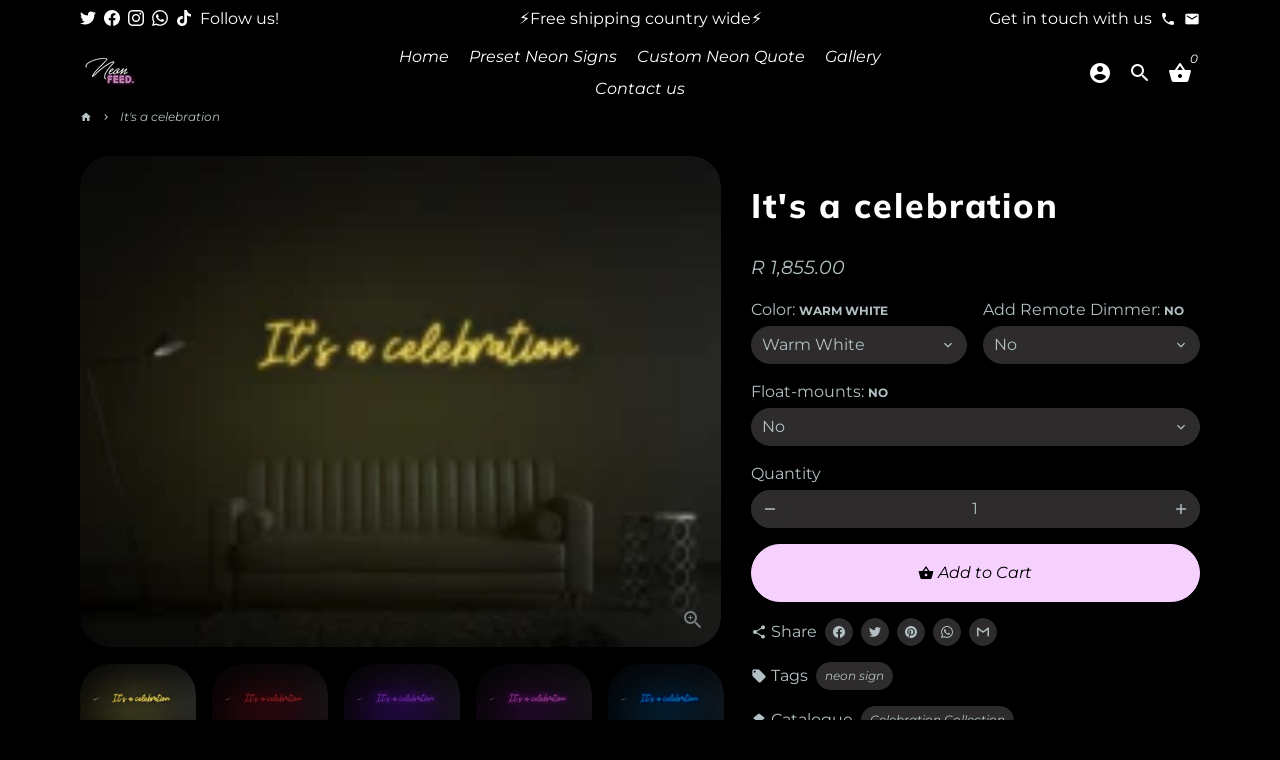

--- FILE ---
content_type: text/html; charset=utf-8
request_url: https://www.neonfeedza.com/products/its-a-celebration
body_size: 42463
content:
<!doctype html>
<html lang="en">
  <head>
    <!-- Basic page needs -->
    <meta charset="utf-8">
    <meta http-equiv="X-UA-Compatible" content="IE=edge,chrome=1">
    <meta name="viewport" content="width=device-width,initial-scale=1,maximum-scale=1,shrink-to-fit=no">
    <meta name="theme-color" content="#000000">
    <meta name="apple-mobile-web-app-capable" content="yes">
    <meta name="mobile-web-app-capable" content="yes">
    <meta name="author" content="Debutify">

    <!-- Preconnect external resources -->
    <link rel="preconnect" href="https://cdn.shopify.com" crossorigin>
    <link rel="preconnect" href="https://fonts.shopifycdn.com" crossorigin>
    <link rel="preconnect" href="https://shop.app" crossorigin>
    <link rel="preconnect" href="https://monorail-edge.shopifysvc.com"><link rel="preconnect" href="https://godog.shopifycloud.com"><link rel="preconnect" href="https://www.google.com">
      <link rel="preconnect" href="https://www.gstatic.com">
      <link rel="preconnect" href="https://www.gstatic.com" crossorigin>
      <link rel="preconnect" href="https://fonts.gstatic.com" crossorigin>
      <link rel="preconnect" href="https://www.recaptcha.net" crossorigin><link rel="preconnect" href="https://debutify.com"><!-- Preload assets -->
    <link rel="preload" href="//www.neonfeedza.com/cdn/shop/t/16/assets/theme.scss.css?v=152499392579109756621759417722" as="style">
    <link rel="preload" as="font" href="//www.neonfeedza.com/cdn/fonts/muli/muli_n8.0235752f433990abe1f2c7555d19b86ae6eb8a1c.woff2" type="font/woff2" crossorigin>
    <link rel="preload" as="font" href="//www.neonfeedza.com/cdn/fonts/montserrat/montserrat_i4.5a4ea298b4789e064f62a29aafc18d41f09ae59b.woff2" type="font/woff2" crossorigin>
    <link rel="preload" as="font" href="//www.neonfeedza.com/cdn/fonts/montserrat/montserrat_n4.81949fa0ac9fd2021e16436151e8eaa539321637.woff2" type="font/woff2" crossorigin>
    <link rel="preload" as="font" href="//www.neonfeedza.com/cdn/shop/t/16/assets/material-icons-round.woff2?v=42163961327098976921660043875" type="font/woff2" crossorigin>
    <link rel="preload" href="//www.neonfeedza.com/cdn/shop/t/16/assets/jquery-2.2.3.min.js?v=40203790232134668251660043945" as="script">
    <link rel="preload" href="//www.neonfeedza.com/cdn/shop/t/16/assets/theme.min.js?v=167845995137477237751660043945" as="script">
    <link rel="preload" href="//www.neonfeedza.com/cdn/shop/t/16/assets/lazysizes.min.js?v=46221891067352676611660043875" as="script">
    <link rel="preload" href="//www.neonfeedza.com/cdn/shop/t/16/assets/dbtfy-addons.min.js?v=624294172886858741667238155" as="script"><link rel="canonical" href="https://www.neonfeedza.com/products/its-a-celebration"><!-- Fav icon --><link sizes="192x192" rel="shortcut icon" type="image/png" id="favicon" href="//www.neonfeedza.com/cdn/shop/files/Untitled_design_15_100x100_crop_center.png?v=1660046822">

    <!-- Title and description -->
    <title>
      It&#39;s a celebration &ndash; Neon Feed 
    </title><meta name="description" content="Please Note: Images are for reference purposes only and does not depict true size of the sign please see size below, , Free Shipping: Dispatched within 7-14 working days Size: 100cm x 20cm Need a bigger size? Email us your size request on Enquiries@neonfeedza.com Materials: LED neon light: our flexible LED neon tube is a new technology of neon. The neon signs remain cold, silent, safe and eco-friendly because it is low voltage. Backing: Clear (by default) and resistant backing to support the sign. Neon signs are made of flexible neon tube. A neon sign must be set on a backing in order to keep its shape in time. Includes: LED neon sign ready to use +50 000 hours lifetime Low Voltage 12V, transformer compatible according to the country of your choice Standard Power Cord length: 3m Clear Acrylic Backing, pre-drilled to ease the installation Kit: wall mounting screws 1 year Repair Warranty Optional: Remote Dimmer and Float mount kit"><!-- Social meta --><!-- /snippets/social-meta-tags.liquid --><meta property="og:site_name" content="Neon Feed ">
<meta property="og:url" content="https://www.neonfeedza.com/products/its-a-celebration">
<meta property="og:title" content="It&#39;s a celebration">
<meta property="og:type" content="product">
<meta property="og:description" content="Please Note: Images are for reference purposes only and does not depict true size of the sign please see size below, , Free Shipping: Dispatched within 7-14 working days Size: 100cm x 20cm Need a bigger size? Email us your size request on Enquiries@neonfeedza.com Materials: LED neon light: our flexible LED neon tube is a new technology of neon. The neon signs remain cold, silent, safe and eco-friendly because it is low voltage. Backing: Clear (by default) and resistant backing to support the sign. Neon signs are made of flexible neon tube. A neon sign must be set on a backing in order to keep its shape in time. Includes: LED neon sign ready to use +50 000 hours lifetime Low Voltage 12V, transformer compatible according to the country of your choice Standard Power Cord length: 3m Clear Acrylic Backing, pre-drilled to ease the installation Kit: wall mounting screws 1 year Repair Warranty Optional: Remote Dimmer and Float mount kit"><meta property="og:price:amount" content="1,855.00">
  <meta property="og:price:currency" content="ZAR"><meta property="og:image" content="http://www.neonfeedza.com/cdn/shop/products/ICEWHITE_20_1200x1200.png?v=1667231812"><meta property="og:image" content="http://www.neonfeedza.com/cdn/shop/products/ICEWHITE_20_1200x1200.png?v=1667231812"><meta property="og:image" content="http://www.neonfeedza.com/cdn/shop/products/ICEWHITE_20_1200x1200.png?v=1667231812">
<meta property="og:image:secure_url" content="https://www.neonfeedza.com/cdn/shop/products/ICEWHITE_20_1200x1200.png?v=1667231812"><meta property="og:image:secure_url" content="https://www.neonfeedza.com/cdn/shop/products/ICEWHITE_20_1200x1200.png?v=1667231812"><meta property="og:image:secure_url" content="https://www.neonfeedza.com/cdn/shop/products/ICEWHITE_20_1200x1200.png?v=1667231812"><meta name="twitter:site" content="@neonfeed_za"><meta name="twitter:card" content="summary_large_image">
<meta name="twitter:title" content="It&#39;s a celebration">
<meta name="twitter:description" content="Please Note: Images are for reference purposes only and does not depict true size of the sign please see size below, , Free Shipping: Dispatched within 7-14 working days Size: 100cm x 20cm Need a bigger size? Email us your size request on Enquiries@neonfeedza.com Materials: LED neon light: our flexible LED neon tube is a new technology of neon. The neon signs remain cold, silent, safe and eco-friendly because it is low voltage. Backing: Clear (by default) and resistant backing to support the sign. Neon signs are made of flexible neon tube. A neon sign must be set on a backing in order to keep its shape in time. Includes: LED neon sign ready to use +50 000 hours lifetime Low Voltage 12V, transformer compatible according to the country of your choice Standard Power Cord length: 3m Clear Acrylic Backing, pre-drilled to ease the installation Kit: wall mounting screws 1 year Repair Warranty Optional: Remote Dimmer and Float mount kit">
<!-- CSS  -->
    <link href="//www.neonfeedza.com/cdn/shop/t/16/assets/theme.scss.css?v=152499392579109756621759417722" rel="stylesheet" type="text/css" media="all" />
<!-- Load fonts independently to prevent rendering blocks -->
    <style>
      @font-face {
  font-family: Muli;
  font-weight: 800;
  font-style: normal;
  font-display: swap;
  src: url("//www.neonfeedza.com/cdn/fonts/muli/muli_n8.0235752f433990abe1f2c7555d19b86ae6eb8a1c.woff2") format("woff2"),
       url("//www.neonfeedza.com/cdn/fonts/muli/muli_n8.ddbd0eed949d5df233e7d3883337932038a076a6.woff") format("woff");
}

      @font-face {
  font-family: Montserrat;
  font-weight: 400;
  font-style: italic;
  font-display: swap;
  src: url("//www.neonfeedza.com/cdn/fonts/montserrat/montserrat_i4.5a4ea298b4789e064f62a29aafc18d41f09ae59b.woff2") format("woff2"),
       url("//www.neonfeedza.com/cdn/fonts/montserrat/montserrat_i4.072b5869c5e0ed5b9d2021e4c2af132e16681ad2.woff") format("woff");
}

      @font-face {
  font-family: Montserrat;
  font-weight: 400;
  font-style: normal;
  font-display: swap;
  src: url("//www.neonfeedza.com/cdn/fonts/montserrat/montserrat_n4.81949fa0ac9fd2021e16436151e8eaa539321637.woff2") format("woff2"),
       url("//www.neonfeedza.com/cdn/fonts/montserrat/montserrat_n4.a6c632ca7b62da89c3594789ba828388aac693fe.woff") format("woff");
}

      @font-face {
  font-family: Montserrat;
  font-weight: 700;
  font-style: normal;
  font-display: swap;
  src: url("//www.neonfeedza.com/cdn/fonts/montserrat/montserrat_n7.3c434e22befd5c18a6b4afadb1e3d77c128c7939.woff2") format("woff2"),
       url("//www.neonfeedza.com/cdn/fonts/montserrat/montserrat_n7.5d9fa6e2cae713c8fb539a9876489d86207fe957.woff") format("woff");
}

      @font-face {
  font-family: Montserrat;
  font-weight: 400;
  font-style: italic;
  font-display: swap;
  src: url("//www.neonfeedza.com/cdn/fonts/montserrat/montserrat_i4.5a4ea298b4789e064f62a29aafc18d41f09ae59b.woff2") format("woff2"),
       url("//www.neonfeedza.com/cdn/fonts/montserrat/montserrat_i4.072b5869c5e0ed5b9d2021e4c2af132e16681ad2.woff") format("woff");
}

      @font-face {
  font-family: Montserrat;
  font-weight: 700;
  font-style: italic;
  font-display: swap;
  src: url("//www.neonfeedza.com/cdn/fonts/montserrat/montserrat_i7.a0d4a463df4f146567d871890ffb3c80408e7732.woff2") format("woff2"),
       url("//www.neonfeedza.com/cdn/fonts/montserrat/montserrat_i7.f6ec9f2a0681acc6f8152c40921d2a4d2e1a2c78.woff") format("woff");
}

      @font-face {
  font-family: Montserrat;
  font-weight: 700;
  font-style: italic;
  font-display: swap;
  src: url("//www.neonfeedza.com/cdn/fonts/montserrat/montserrat_i7.a0d4a463df4f146567d871890ffb3c80408e7732.woff2") format("woff2"),
       url("//www.neonfeedza.com/cdn/fonts/montserrat/montserrat_i7.f6ec9f2a0681acc6f8152c40921d2a4d2e1a2c78.woff") format("woff");
}

      @font-face {
        font-family: Material Icons Round;
        font-weight: 400;
        font-style: normal;
        font-display: block;
        src: url(//www.neonfeedza.com/cdn/shop/t/16/assets/material-icons-round.woff2?v=42163961327098976921660043875) format("woff2");
      }
    </style>

    <!-- Google Tag Manager --><!-- Theme strings and settings --><script>
  window.theme = window.theme || {};

  theme.routes = {
    predictive_search_url: "\/search\/suggest",
    cart_url: "\/cart"
  };

  theme.settings = {
    cartType: "drawer",
    enableCartMessage: false,
    saleType: "percentage",
    stickyHeader: true,
    heightHeader: 70,
    heightHeaderMobile: 60,
    icon: "material-icons-round",
    currencyOriginalPrice: true,
    customCurrency: false,
    facebookPageId: "",
    dbtfyATCAnimationType: "shakeX",
    dbtfyATCAnimationInterval: 10,
    dbtfyShopProtectImage: true,
    dbtfyShopProtectDrag: true,
    dbtfyShopProtectTextProduct: true,
    dbtfyShopProtectTextArticle: true,
    dbtfyShopProtectCollection: true,
    dbtfySkipCart: false,
    isSearchEnabled: true,
    enableHistoryState: true,
    customScript: "",
    dbtfyInactiveTabFirstMessage: "🔥 Don\u0026#39;t forget this...",
    dbtfyInactiveTabSecondMessage: "🔥 Come back!",
    dbtfyInactiveTabDelay: 1,
    faviconImage: "\/\/www.neonfeedza.com\/cdn\/shop\/files\/Untitled_design_15_100x100_crop_center.png?v=1660046822",
    cartFaviconImage:"",
    dbtfyCartSavings: false,
    dbtfyCookieBoxEUOnly: true,
    dbtfyGiftWrap: false,
    dbtfyDeliveryDateRequired: false,
    dbtfyOrderFeedbackRequired: false
  };

  theme.variables = {
    small: 769,
    postSmall: 769.1,
    animationDuration: 600,
    animationSlow: 1000,
    transitionSpeed: 300,
    addonsLink: "\/\/www.neonfeedza.com\/cdn\/shop\/t\/16\/assets\/dbtfy-addons.min.js?v=624294172886858741667238155",
    fastClickPluginLink: "\/\/www.neonfeedza.com\/cdn\/shop\/t\/16\/assets\/FastClick.js?v=80848051190165111191660043875",
    jQueryUIPluginLink: "\/\/www.neonfeedza.com\/cdn\/shop\/t\/16\/assets\/jquery-ui.min.js?v=70596825350812787271660043873",
    jQueryUIAutocompletePluginLink: "\/\/www.neonfeedza.com\/cdn\/shop\/t\/16\/assets\/jquery.ui.autocomplete.scroll.min.js?v=65694924680175604831660043874",
    jQueryExitIntentPluginLink: "\/\/www.neonfeedza.com\/cdn\/shop\/t\/16\/assets\/jquery.exitintent.min.js?v=141936771459652646111660043875",
    trackingPluginLink: "\/\/www.17track.net\/externalcall.js",
    speedBoosterPluginLink: "\/\/www.neonfeedza.com\/cdn\/shop\/t\/16\/assets\/instant.page.min.js?v=48382595191374339231660043874",
    ajaxinatePluginLink: "\/\/www.neonfeedza.com\/cdn\/shop\/t\/16\/assets\/infinite-scroll.min.js?v=117414503875394727771660043875",
    datePickerPluginLink: "\/\/www.neonfeedza.com\/cdn\/shop\/t\/16\/assets\/flatpickr.min.js?v=102895051017460611671660043875",
    cartCount: 0,
    shopLocales: [{"shop_locale":{"locale":"en","enabled":true,"primary":true,"published":true}}],
    productPlaceholderSvg: "\u003csvg class=\"placeholder-svg\" xmlns=\"http:\/\/www.w3.org\/2000\/svg\" viewBox=\"0 0 525.5 525.5\"\u003e\u003cpath d=\"M375.5 345.2c0-.1 0-.1 0 0 0-.1 0-.1 0 0-1.1-2.9-2.3-5.5-3.4-7.8-1.4-4.7-2.4-13.8-.5-19.8 3.4-10.6 3.6-40.6 1.2-54.5-2.3-14-12.3-29.8-18.5-36.9-5.3-6.2-12.8-14.9-15.4-17.9 8.6-5.6 13.3-13.3 14-23 0-.3 0-.6.1-.8.4-4.1-.6-9.9-3.9-13.5-2.1-2.3-4.8-3.5-8-3.5h-54.9c-.8-7.1-3-13-5.2-17.5-6.8-13.9-12.5-16.5-21.2-16.5h-.7c-8.7 0-14.4 2.5-21.2 16.5-2.2 4.5-4.4 10.4-5.2 17.5h-48.5c-3.2 0-5.9 1.2-8 3.5-3.2 3.6-4.3 9.3-3.9 13.5 0 .2 0 .5.1.8.7 9.8 5.4 17.4 14 23-2.6 3.1-10.1 11.7-15.4 17.9-6.1 7.2-16.1 22.9-18.5 36.9-2.2 13.3-1.2 47.4 1 54.9 1.1 3.8 1.4 14.5-.2 19.4-1.2 2.4-2.3 5-3.4 7.9-4.4 11.6-6.2 26.3-5 32.6 1.8 9.9 16.5 14.4 29.4 14.4h176.8c12.9 0 27.6-4.5 29.4-14.4 1.2-6.5-.5-21.1-5-32.7zm-97.7-178c.3-3.2.8-10.6-.2-18 2.4 4.3 5 10.5 5.9 18h-5.7zm-36.3-17.9c-1 7.4-.5 14.8-.2 18h-5.7c.9-7.5 3.5-13.7 5.9-18zm4.5-6.9c0-.1.1-.2.1-.4 4.4-5.3 8.4-5.8 13.1-5.8h.7c4.7 0 8.7.6 13.1 5.8 0 .1 0 .2.1.4 3.2 8.9 2.2 21.2 1.8 25h-30.7c-.4-3.8-1.3-16.1 1.8-25zm-70.7 42.5c0-.3 0-.6-.1-.9-.3-3.4.5-8.4 3.1-11.3 1-1.1 2.1-1.7 3.4-2.1l-.6.6c-2.8 3.1-3.7 8.1-3.3 11.6 0 .2 0 .5.1.8.3 3.5.9 11.7 10.6 18.8.3.2.8.2 1-.2.2-.3.2-.8-.2-1-9.2-6.7-9.8-14.4-10-17.7 0-.3 0-.6-.1-.8-.3-3.2.5-7.7 3-10.5.8-.8 1.7-1.5 2.6-1.9h155.7c1 .4 1.9 1.1 2.6 1.9 2.5 2.8 3.3 7.3 3 10.5 0 .2 0 .5-.1.8-.3 3.6-1 13.1-13.8 20.1-.3.2-.5.6-.3 1 .1.2.4.4.6.4.1 0 .2 0 .3-.1 13.5-7.5 14.3-17.5 14.6-21.3 0-.3 0-.5.1-.8.4-3.5-.5-8.5-3.3-11.6l-.6-.6c1.3.4 2.5 1.1 3.4 2.1 2.6 2.9 3.5 7.9 3.1 11.3 0 .3 0 .6-.1.9-1.5 20.9-23.6 31.4-65.5 31.4h-43.8c-41.8 0-63.9-10.5-65.4-31.4zm91 89.1h-7c0-1.5 0-3-.1-4.2-.2-12.5-2.2-31.1-2.7-35.1h3.6c.8 0 1.4-.6 1.4-1.4v-14.1h2.4v14.1c0 .8.6 1.4 1.4 1.4h3.7c-.4 3.9-2.4 22.6-2.7 35.1v4.2zm65.3 11.9h-16.8c-.4 0-.7.3-.7.7 0 .4.3.7.7.7h16.8v2.8h-62.2c0-.9-.1-1.9-.1-2.8h33.9c.4 0 .7-.3.7-.7 0-.4-.3-.7-.7-.7h-33.9c-.1-3.2-.1-6.3-.1-9h62.5v9zm-12.5 24.4h-6.3l.2-1.6h5.9l.2 1.6zm-5.8-4.5l1.6-12.3h2l1.6 12.3h-5.2zm-57-19.9h-62.4v-9h62.5c0 2.7 0 5.8-.1 9zm-62.4 1.4h62.4c0 .9-.1 1.8-.1 2.8H194v-2.8zm65.2 0h7.3c0 .9.1 1.8.1 2.8H259c.1-.9.1-1.8.1-2.8zm7.2-1.4h-7.2c.1-3.2.1-6.3.1-9h7c0 2.7 0 5.8.1 9zm-7.7-66.7v6.8h-9v-6.8h9zm-8.9 8.3h9v.7h-9v-.7zm0 2.1h9v2.3h-9v-2.3zm26-1.4h-9v-.7h9v.7zm-9 3.7v-2.3h9v2.3h-9zm9-5.9h-9v-6.8h9v6.8zm-119.3 91.1c-2.1-7.1-3-40.9-.9-53.6 2.2-13.5 11.9-28.6 17.8-35.6 5.6-6.5 13.5-15.7 15.7-18.3 11.4 6.4 28.7 9.6 51.8 9.6h6v14.1c0 .8.6 1.4 1.4 1.4h5.4c.3 3.1 2.4 22.4 2.7 35.1 0 1.2.1 2.6.1 4.2h-63.9c-.8 0-1.4.6-1.4 1.4v16.1c0 .8.6 1.4 1.4 1.4H256c-.8 11.8-2.8 24.7-8 33.3-2.6 4.4-4.9 8.5-6.9 12.2-.4.7-.1 1.6.6 1.9.2.1.4.2.6.2.5 0 1-.3 1.3-.8 1.9-3.7 4.2-7.7 6.8-12.1 5.4-9.1 7.6-22.5 8.4-34.7h7.8c.7 11.2 2.6 23.5 7.1 32.4.2.5.8.8 1.3.8.2 0 .4 0 .6-.2.7-.4 1-1.2.6-1.9-4.3-8.5-6.1-20.3-6.8-31.1H312l-2.4 18.6c-.1.4.1.8.3 1.1.3.3.7.5 1.1.5h9.6c.4 0 .8-.2 1.1-.5.3-.3.4-.7.3-1.1l-2.4-18.6H333c.8 0 1.4-.6 1.4-1.4v-16.1c0-.8-.6-1.4-1.4-1.4h-63.9c0-1.5 0-2.9.1-4.2.2-12.7 2.3-32 2.7-35.1h5.2c.8 0 1.4-.6 1.4-1.4v-14.1h6.2c23.1 0 40.4-3.2 51.8-9.6 2.3 2.6 10.1 11.8 15.7 18.3 5.9 6.9 15.6 22.1 17.8 35.6 2.2 13.4 2 43.2-1.1 53.1-1.2 3.9-1.4 8.7-1 13-1.7-2.8-2.9-4.4-3-4.6-.2-.3-.6-.5-.9-.6h-.5c-.2 0-.4.1-.5.2-.6.5-.8 1.4-.3 2 0 0 .2.3.5.8 1.4 2.1 5.6 8.4 8.9 16.7h-42.9v-43.8c0-.8-.6-1.4-1.4-1.4s-1.4.6-1.4 1.4v44.9c0 .1-.1.2-.1.3 0 .1 0 .2.1.3v9c-1.1 2-3.9 3.7-10.5 3.7h-7.5c-.4 0-.7.3-.7.7 0 .4.3.7.7.7h7.5c5 0 8.5-.9 10.5-2.8-.1 3.1-1.5 6.5-10.5 6.5H210.4c-9 0-10.5-3.4-10.5-6.5 2 1.9 5.5 2.8 10.5 2.8h67.4c.4 0 .7-.3.7-.7 0-.4-.3-.7-.7-.7h-67.4c-6.7 0-9.4-1.7-10.5-3.7v-54.5c0-.8-.6-1.4-1.4-1.4s-1.4.6-1.4 1.4v43.8h-43.6c4.2-10.2 9.4-17.4 9.5-17.5.5-.6.3-1.5-.3-2s-1.5-.3-2 .3c-.1.2-1.4 2-3.2 5 .1-4.9-.4-10.2-1.1-12.8zm221.4 60.2c-1.5 8.3-14.9 12-26.6 12H174.4c-11.8 0-25.1-3.8-26.6-12-1-5.7.6-19.3 4.6-30.2H197v9.8c0 6.4 4.5 9.7 13.4 9.7h105.4c8.9 0 13.4-3.3 13.4-9.7v-9.8h44c4 10.9 5.6 24.5 4.6 30.2z\"\/\u003e\u003cpath d=\"M286.1 359.3c0 .4.3.7.7.7h14.7c.4 0 .7-.3.7-.7 0-.4-.3-.7-.7-.7h-14.7c-.3 0-.7.3-.7.7zm5.3-145.6c13.5-.5 24.7-2.3 33.5-5.3.4-.1.6-.5.4-.9-.1-.4-.5-.6-.9-.4-8.6 3-19.7 4.7-33 5.2-.4 0-.7.3-.7.7 0 .4.3.7.7.7zm-11.3.1c.4 0 .7-.3.7-.7 0-.4-.3-.7-.7-.7H242c-19.9 0-35.3-2.5-45.9-7.4-.4-.2-.8 0-.9.3-.2.4 0 .8.3.9 10.8 5 26.4 7.5 46.5 7.5h38.1zm-7.2 116.9c.4.1.9.1 1.4.1 1.7 0 3.4-.7 4.7-1.9 1.4-1.4 1.9-3.2 1.5-5-.2-.8-.9-1.2-1.7-1.1-.8.2-1.2.9-1.1 1.7.3 1.2-.4 2-.7 2.4-.9.9-2.2 1.3-3.4 1-.8-.2-1.5.3-1.7 1.1s.2 1.5 1 1.7z\"\/\u003e\u003cpath d=\"M275.5 331.6c-.8 0-1.4.6-1.5 1.4 0 .8.6 1.4 1.4 1.5h.3c3.6 0 7-2.8 7.7-6.3.2-.8-.4-1.5-1.1-1.7-.8-.2-1.5.4-1.7 1.1-.4 2.3-2.8 4.2-5.1 4zm5.4 1.6c-.6.5-.6 1.4-.1 2 1.1 1.3 2.5 2.2 4.2 2.8.2.1.3.1.5.1.6 0 1.1-.3 1.3-.9.3-.7-.1-1.6-.8-1.8-1.2-.5-2.2-1.2-3-2.1-.6-.6-1.5-.6-2.1-.1zm-38.2 12.7c.5 0 .9 0 1.4-.1.8-.2 1.3-.9 1.1-1.7-.2-.8-.9-1.3-1.7-1.1-1.2.3-2.5-.1-3.4-1-.4-.4-1-1.2-.8-2.4.2-.8-.3-1.5-1.1-1.7-.8-.2-1.5.3-1.7 1.1-.4 1.8.1 3.7 1.5 5 1.2 1.2 2.9 1.9 4.7 1.9z\"\/\u003e\u003cpath d=\"M241.2 349.6h.3c.8 0 1.4-.7 1.4-1.5s-.7-1.4-1.5-1.4c-2.3.1-4.6-1.7-5.1-4-.2-.8-.9-1.3-1.7-1.1-.8.2-1.3.9-1.1 1.7.7 3.5 4.1 6.3 7.7 6.3zm-9.7 3.6c.2 0 .3 0 .5-.1 1.6-.6 3-1.6 4.2-2.8.5-.6.5-1.5-.1-2s-1.5-.5-2 .1c-.8.9-1.8 1.6-3 2.1-.7.3-1.1 1.1-.8 1.8 0 .6.6.9 1.2.9z\"\/\u003e\u003c\/svg\u003e"
  };

  theme.strings = {
    zoomClose: "Close (Esc)",
    zoomPrev: "Previous (Left arrow key)",
    zoomNext: "Next (Right arrow key)",
    moneyFormat: "\u003cspan class=money\u003eR {{amount}}\u003c\/span\u003e",
    moneyWithCurrencyFormat: "R {{amount}}",
    currencyFormat: "money_format",
    saveFormat: "Save {{ saved_amount }}",
    addressError: "Error looking up that address",
    addressNoResults: "No results for that address",
    addressQueryLimit: "You have exceeded the Google API usage limit. Consider upgrading to a \u003ca href=\"https:\/\/developers.google.com\/maps\/premium\/usage-limits\"\u003ePremium Plan\u003c\/a\u003e.",
    authError: "There was a problem authenticating your Google Maps account.",
    cartCookie: "Enable cookies to use the shopping cart",
    addToCart: "Add to Cart",
    soldOut: "Sold Out",
    unavailable: "Unavailable",
    regularPrice: "Regular price",
    salePrice: "Sale price",
    saveLabel: "Save {{ saved_amount }}",
    quantityLabel: "Quantity",
    closeText: "close (esc)",
    shopCurrency: "ZAR",
    months: {
      full: {
        1: "January",
        2: "February",
        3: "March",
        4: "April",
        5: "May",
        6: "June",
        7: "July",
        8: "August",
        9: "September",
        10: "October",
        11: "November",
        12: "December"
      },
      short: {
        1: "Jan",
        2: "Feb",
        3: "Mar",
        4: "Apr",
        5: "May",
        6: "Jun",
        7: "Jul",
        8: "Aug",
        9: "Sep",
        10: "Oct",
        11: "Nov",
        12: "Dec"
      }
    },
    weekdays: {
      full: {
        0: "Sunday",
        1: "Monday",
        2: "Tuesday",
        3: "Wednesday",
        4: "Thursday",
        5: "Friday",
        6: "Saturday"
      },
      short: {
        0: "Sun",
        1: "Mon",
        2: "Tue",
        3: "Wed",
        4: "Thu",
        5: "Fri",
        6: "Sat"
      }
    },
    agreeTermsWarningMessage: "You must agree with the terms and conditions of sales to check out.",
    deliveryDateWarningMessage: "Make a selection to continue",shopPrimaryLocale: "en",};

  theme.addons = {"addons": {"dbtfy_addtocart_animation": false,"dbtfy_age_check": false, "dbtfy_agree_to_terms": false,"dbtfy_automatic_geolocation": false,"dbtfy_back_in_stock": false ,"dbtfy_cart_favicon": false,"dbtfy_cart_discount": false,"dbtfy_cart_goal": false,"dbtfy_cart_reminder": false,"dbtfy_cart_savings": false,"dbtfy_cart_upsell": false,"dbtfy_collection_addtocart": false,"dbtfy_collection_filters": false,"dbtfy_color_swatches": false,"dbtfy_cookie_box": false,"dbtfy_custom_currencies": false,"dbtfy_customizable_products": false,"dbtfy_delivery_date": false,"dbtfy_delivery_time": false,"dbtfy_discount_saved": true,"dbtfy_facebook_messenger": false,"dbtfy_faq_page": false,"dbtfy_gift_wrap": false,"dbtfy_infinite_scroll": true,"dbtfy_inactive_tab_message": false,"dbtfy_instagram_feed": false,"dbtfy_inventory_quantity": false,"dbtfy_linked_options": false ,"dbtfy_mega_menu": false,"dbtfy_menu_bar": false,"dbtfy_minimum_order": false,"dbtfy_newsletter_popup": false,"dbtfy_order_feedback": false,"dbtfy_order_tracking": false,"dbtfy_page_speed_booster": false,"dbtfy_page_transition": false,"dbtfy_pricing_table": false,"dbtfy_product_bullet_points": false,"dbtfy_product_image_crop": true,"dbtfy_product_swatches": false,"dbtfy_product_tabs": false,"dbtfy_quantity_breaks": false,"dbtfy_quick_compare": false,"dbtfy_quick_view": false,"dbtfy_recently_viewed": false,"dbtfy_sales_countdown": false,"dbtfy_shop_protect": false,"dbtfy_skip_cart": false,"dbtfy_size_chart": false,"dbtfy_smart_search": false,"dbtfy_social_discount": false,"dbtfy_sticky_addtocart": false,"dbtfy_synced_variant_image": false,"dbtfy_trust_badge": false,"dbtfy_upsell_bundles": false,"dbtfy_upsell_popup": false,"dbtfy_wish_list": false}}



  window.lazySizesConfig = window.lazySizesConfig || {};
  window.lazySizesConfig.customMedia = {
    "--small": `(max-width: ${theme.variables.small}px)`
  };
</script>
<!-- JS -->
    <script src="//www.neonfeedza.com/cdn/shop/t/16/assets/jquery-2.2.3.min.js?v=40203790232134668251660043945" type="text/javascript"></script>

    <script src="//www.neonfeedza.com/cdn/shop/t/16/assets/theme.min.js?v=167845995137477237751660043945" defer="defer"></script>

    <script src="//www.neonfeedza.com/cdn/shop/t/16/assets/lazysizes.min.js?v=46221891067352676611660043875" async="async"></script><!-- Header hook for plugins -->
    <script>window.performance && window.performance.mark && window.performance.mark('shopify.content_for_header.start');</script><meta name="google-site-verification" content="gB91BRulLz876mKC4oT6Awp01HDXIVRQBijH0QK67_8">
<meta name="facebook-domain-verification" content="92a63k3m60wiz1lzppnmv8dpay2y6c">
<meta name="google-site-verification" content="JHnyLJvYo8cSvCYfO4C7aogfrcRVX6aD4LzNUehww4c">
<meta id="shopify-digital-wallet" name="shopify-digital-wallet" content="/60507586751/digital_wallets/dialog">
<link rel="alternate" type="application/json+oembed" href="https://www.neonfeedza.com/products/its-a-celebration.oembed">
<script async="async" src="/checkouts/internal/preloads.js?locale=en-ZA"></script>
<script id="shopify-features" type="application/json">{"accessToken":"ae9fe42511587fc57fb2a60adf477ba9","betas":["rich-media-storefront-analytics"],"domain":"www.neonfeedza.com","predictiveSearch":true,"shopId":60507586751,"locale":"en"}</script>
<script>var Shopify = Shopify || {};
Shopify.shop = "neon-feed.myshopify.com";
Shopify.locale = "en";
Shopify.currency = {"active":"ZAR","rate":"1.0"};
Shopify.country = "ZA";
Shopify.theme = {"name":"Debutify-theme 4.10.1","id":131173548223,"schema_name":"Debutify","schema_version":"4.10.0","theme_store_id":null,"role":"main"};
Shopify.theme.handle = "null";
Shopify.theme.style = {"id":null,"handle":null};
Shopify.cdnHost = "www.neonfeedza.com/cdn";
Shopify.routes = Shopify.routes || {};
Shopify.routes.root = "/";</script>
<script type="module">!function(o){(o.Shopify=o.Shopify||{}).modules=!0}(window);</script>
<script>!function(o){function n(){var o=[];function n(){o.push(Array.prototype.slice.apply(arguments))}return n.q=o,n}var t=o.Shopify=o.Shopify||{};t.loadFeatures=n(),t.autoloadFeatures=n()}(window);</script>
<script id="shop-js-analytics" type="application/json">{"pageType":"product"}</script>
<script defer="defer" async type="module" src="//www.neonfeedza.com/cdn/shopifycloud/shop-js/modules/v2/client.init-shop-cart-sync_BApSsMSl.en.esm.js"></script>
<script defer="defer" async type="module" src="//www.neonfeedza.com/cdn/shopifycloud/shop-js/modules/v2/chunk.common_CBoos6YZ.esm.js"></script>
<script type="module">
  await import("//www.neonfeedza.com/cdn/shopifycloud/shop-js/modules/v2/client.init-shop-cart-sync_BApSsMSl.en.esm.js");
await import("//www.neonfeedza.com/cdn/shopifycloud/shop-js/modules/v2/chunk.common_CBoos6YZ.esm.js");

  window.Shopify.SignInWithShop?.initShopCartSync?.({"fedCMEnabled":true,"windoidEnabled":true});

</script>
<script>(function() {
  var isLoaded = false;
  function asyncLoad() {
    if (isLoaded) return;
    isLoaded = true;
    var urls = ["https:\/\/cdn.shopify.com\/s\/files\/1\/0605\/0758\/6751\/t\/11\/assets\/pop_60507586751.js?v=1656330517\u0026shop=neon-feed.myshopify.com","https:\/\/cdn.shopify.com\/s\/files\/1\/0184\/4255\/1360\/files\/quicklink.v3.min.js?v=1654836645\u0026shop=neon-feed.myshopify.com","https:\/\/stores.enzuzo.com\/apps\/enzuzo\/static\/js\/__enzuzo-cookiebar.js?uuid=525c8b3c-3852-11ee-afaa-978e42f50220\u0026shop=neon-feed.myshopify.com"];
    for (var i = 0; i < urls.length; i++) {
      var s = document.createElement('script');
      s.type = 'text/javascript';
      s.async = true;
      s.src = urls[i];
      var x = document.getElementsByTagName('script')[0];
      x.parentNode.insertBefore(s, x);
    }
  };
  if(window.attachEvent) {
    window.attachEvent('onload', asyncLoad);
  } else {
    window.addEventListener('load', asyncLoad, false);
  }
})();</script>
<script id="__st">var __st={"a":60507586751,"offset":7200,"reqid":"e2644242-b4f1-4a18-bde0-a7c3cb1c6fb2-1768867498","pageurl":"www.neonfeedza.com\/products\/its-a-celebration","u":"4a5f9f5d8234","p":"product","rtyp":"product","rid":7382483075263};</script>
<script>window.ShopifyPaypalV4VisibilityTracking = true;</script>
<script id="captcha-bootstrap">!function(){'use strict';const t='contact',e='account',n='new_comment',o=[[t,t],['blogs',n],['comments',n],[t,'customer']],c=[[e,'customer_login'],[e,'guest_login'],[e,'recover_customer_password'],[e,'create_customer']],r=t=>t.map((([t,e])=>`form[action*='/${t}']:not([data-nocaptcha='true']) input[name='form_type'][value='${e}']`)).join(','),a=t=>()=>t?[...document.querySelectorAll(t)].map((t=>t.form)):[];function s(){const t=[...o],e=r(t);return a(e)}const i='password',u='form_key',d=['recaptcha-v3-token','g-recaptcha-response','h-captcha-response',i],f=()=>{try{return window.sessionStorage}catch{return}},m='__shopify_v',_=t=>t.elements[u];function p(t,e,n=!1){try{const o=window.sessionStorage,c=JSON.parse(o.getItem(e)),{data:r}=function(t){const{data:e,action:n}=t;return t[m]||n?{data:e,action:n}:{data:t,action:n}}(c);for(const[e,n]of Object.entries(r))t.elements[e]&&(t.elements[e].value=n);n&&o.removeItem(e)}catch(o){console.error('form repopulation failed',{error:o})}}const l='form_type',E='cptcha';function T(t){t.dataset[E]=!0}const w=window,h=w.document,L='Shopify',v='ce_forms',y='captcha';let A=!1;((t,e)=>{const n=(g='f06e6c50-85a8-45c8-87d0-21a2b65856fe',I='https://cdn.shopify.com/shopifycloud/storefront-forms-hcaptcha/ce_storefront_forms_captcha_hcaptcha.v1.5.2.iife.js',D={infoText:'Protected by hCaptcha',privacyText:'Privacy',termsText:'Terms'},(t,e,n)=>{const o=w[L][v],c=o.bindForm;if(c)return c(t,g,e,D).then(n);var r;o.q.push([[t,g,e,D],n]),r=I,A||(h.body.append(Object.assign(h.createElement('script'),{id:'captcha-provider',async:!0,src:r})),A=!0)});var g,I,D;w[L]=w[L]||{},w[L][v]=w[L][v]||{},w[L][v].q=[],w[L][y]=w[L][y]||{},w[L][y].protect=function(t,e){n(t,void 0,e),T(t)},Object.freeze(w[L][y]),function(t,e,n,w,h,L){const[v,y,A,g]=function(t,e,n){const i=e?o:[],u=t?c:[],d=[...i,...u],f=r(d),m=r(i),_=r(d.filter((([t,e])=>n.includes(e))));return[a(f),a(m),a(_),s()]}(w,h,L),I=t=>{const e=t.target;return e instanceof HTMLFormElement?e:e&&e.form},D=t=>v().includes(t);t.addEventListener('submit',(t=>{const e=I(t);if(!e)return;const n=D(e)&&!e.dataset.hcaptchaBound&&!e.dataset.recaptchaBound,o=_(e),c=g().includes(e)&&(!o||!o.value);(n||c)&&t.preventDefault(),c&&!n&&(function(t){try{if(!f())return;!function(t){const e=f();if(!e)return;const n=_(t);if(!n)return;const o=n.value;o&&e.removeItem(o)}(t);const e=Array.from(Array(32),(()=>Math.random().toString(36)[2])).join('');!function(t,e){_(t)||t.append(Object.assign(document.createElement('input'),{type:'hidden',name:u})),t.elements[u].value=e}(t,e),function(t,e){const n=f();if(!n)return;const o=[...t.querySelectorAll(`input[type='${i}']`)].map((({name:t})=>t)),c=[...d,...o],r={};for(const[a,s]of new FormData(t).entries())c.includes(a)||(r[a]=s);n.setItem(e,JSON.stringify({[m]:1,action:t.action,data:r}))}(t,e)}catch(e){console.error('failed to persist form',e)}}(e),e.submit())}));const S=(t,e)=>{t&&!t.dataset[E]&&(n(t,e.some((e=>e===t))),T(t))};for(const o of['focusin','change'])t.addEventListener(o,(t=>{const e=I(t);D(e)&&S(e,y())}));const B=e.get('form_key'),M=e.get(l),P=B&&M;t.addEventListener('DOMContentLoaded',(()=>{const t=y();if(P)for(const e of t)e.elements[l].value===M&&p(e,B);[...new Set([...A(),...v().filter((t=>'true'===t.dataset.shopifyCaptcha))])].forEach((e=>S(e,t)))}))}(h,new URLSearchParams(w.location.search),n,t,e,['guest_login'])})(!0,!0)}();</script>
<script integrity="sha256-4kQ18oKyAcykRKYeNunJcIwy7WH5gtpwJnB7kiuLZ1E=" data-source-attribution="shopify.loadfeatures" defer="defer" src="//www.neonfeedza.com/cdn/shopifycloud/storefront/assets/storefront/load_feature-a0a9edcb.js" crossorigin="anonymous"></script>
<script data-source-attribution="shopify.dynamic_checkout.dynamic.init">var Shopify=Shopify||{};Shopify.PaymentButton=Shopify.PaymentButton||{isStorefrontPortableWallets:!0,init:function(){window.Shopify.PaymentButton.init=function(){};var t=document.createElement("script");t.src="https://www.neonfeedza.com/cdn/shopifycloud/portable-wallets/latest/portable-wallets.en.js",t.type="module",document.head.appendChild(t)}};
</script>
<script data-source-attribution="shopify.dynamic_checkout.buyer_consent">
  function portableWalletsHideBuyerConsent(e){var t=document.getElementById("shopify-buyer-consent"),n=document.getElementById("shopify-subscription-policy-button");t&&n&&(t.classList.add("hidden"),t.setAttribute("aria-hidden","true"),n.removeEventListener("click",e))}function portableWalletsShowBuyerConsent(e){var t=document.getElementById("shopify-buyer-consent"),n=document.getElementById("shopify-subscription-policy-button");t&&n&&(t.classList.remove("hidden"),t.removeAttribute("aria-hidden"),n.addEventListener("click",e))}window.Shopify?.PaymentButton&&(window.Shopify.PaymentButton.hideBuyerConsent=portableWalletsHideBuyerConsent,window.Shopify.PaymentButton.showBuyerConsent=portableWalletsShowBuyerConsent);
</script>
<script data-source-attribution="shopify.dynamic_checkout.cart.bootstrap">document.addEventListener("DOMContentLoaded",(function(){function t(){return document.querySelector("shopify-accelerated-checkout-cart, shopify-accelerated-checkout")}if(t())Shopify.PaymentButton.init();else{new MutationObserver((function(e,n){t()&&(Shopify.PaymentButton.init(),n.disconnect())})).observe(document.body,{childList:!0,subtree:!0})}}));
</script>

<script>window.performance && window.performance.mark && window.performance.mark('shopify.content_for_header.end');</script>

    

  
    <link href="//www.neonfeedza.com/cdn/shop/t/16/assets/fancybox.min.css?v=178684395451874162921660043875" rel="stylesheet" type="text/css" media="all" />
  <script defer src='https://cdn.debutify.com/scripts/production/bmVvbmZlZWQubXlzaG9waWZ5LmNvbQ==/debutify_script_tags.js'></script>  
<!-- Start of Judge.me Core -->
<link rel="dns-prefetch" href="https://cdn.judge.me/">
<script data-cfasync='false' class='jdgm-settings-script'>window.jdgmSettings={"pagination":5,"disable_web_reviews":false,"badge_no_review_text":"No reviews","badge_n_reviews_text":"{{ n }} review/reviews","hide_badge_preview_if_no_reviews":true,"badge_hide_text":false,"enforce_center_preview_badge":false,"widget_title":"Customer Reviews","widget_open_form_text":"Write a review","widget_close_form_text":"Cancel review","widget_refresh_page_text":"Refresh page","widget_summary_text":"Based on {{ number_of_reviews }} review/reviews","widget_no_review_text":"Be the first to write a review","widget_name_field_text":"Display name","widget_verified_name_field_text":"Verified Name (public)","widget_name_placeholder_text":"Display name","widget_required_field_error_text":"This field is required.","widget_email_field_text":"Email address","widget_verified_email_field_text":"Verified Email (private, can not be edited)","widget_email_placeholder_text":"Your email address","widget_email_field_error_text":"Please enter a valid email address.","widget_rating_field_text":"Rating","widget_review_title_field_text":"Review Title","widget_review_title_placeholder_text":"Give your review a title","widget_review_body_field_text":"Review content","widget_review_body_placeholder_text":"Start writing here...","widget_pictures_field_text":"Picture/Video (optional)","widget_submit_review_text":"Submit Review","widget_submit_verified_review_text":"Submit Verified Review","widget_submit_success_msg_with_auto_publish":"Thank you! Please refresh the page in a few moments to see your review. You can remove or edit your review by logging into \u003ca href='https://judge.me/login' target='_blank' rel='nofollow noopener'\u003eJudge.me\u003c/a\u003e","widget_submit_success_msg_no_auto_publish":"Thank you! Your review will be published as soon as it is approved by the shop admin. You can remove or edit your review by logging into \u003ca href='https://judge.me/login' target='_blank' rel='nofollow noopener'\u003eJudge.me\u003c/a\u003e","widget_show_default_reviews_out_of_total_text":"Showing {{ n_reviews_shown }} out of {{ n_reviews }} reviews.","widget_show_all_link_text":"Show all","widget_show_less_link_text":"Show less","widget_author_said_text":"{{ reviewer_name }} said:","widget_days_text":"{{ n }} days ago","widget_weeks_text":"{{ n }} week/weeks ago","widget_months_text":"{{ n }} month/months ago","widget_years_text":"{{ n }} year/years ago","widget_yesterday_text":"Yesterday","widget_today_text":"Today","widget_replied_text":"\u003e\u003e {{ shop_name }} replied:","widget_read_more_text":"Read more","widget_reviewer_name_as_initial":"","widget_rating_filter_color":"#fbcd0a","widget_rating_filter_see_all_text":"See all reviews","widget_sorting_most_recent_text":"Most Recent","widget_sorting_highest_rating_text":"Highest Rating","widget_sorting_lowest_rating_text":"Lowest Rating","widget_sorting_with_pictures_text":"Only Pictures","widget_sorting_most_helpful_text":"Most Helpful","widget_open_question_form_text":"Ask a question","widget_reviews_subtab_text":"Reviews","widget_questions_subtab_text":"Questions","widget_question_label_text":"Question","widget_answer_label_text":"Answer","widget_question_placeholder_text":"Write your question here","widget_submit_question_text":"Submit Question","widget_question_submit_success_text":"Thank you for your question! We will notify you once it gets answered.","verified_badge_text":"Verified","verified_badge_bg_color":"","verified_badge_text_color":"","verified_badge_placement":"left-of-reviewer-name","widget_review_max_height":"","widget_hide_border":false,"widget_social_share":false,"widget_thumb":false,"widget_review_location_show":false,"widget_location_format":"","all_reviews_include_out_of_store_products":true,"all_reviews_out_of_store_text":"(out of store)","all_reviews_pagination":100,"all_reviews_product_name_prefix_text":"about","enable_review_pictures":true,"enable_question_anwser":false,"widget_theme":"default","review_date_format":"mm/dd/yyyy","default_sort_method":"most-recent","widget_product_reviews_subtab_text":"Product Reviews","widget_shop_reviews_subtab_text":"Shop Reviews","widget_other_products_reviews_text":"Reviews for other products","widget_store_reviews_subtab_text":"Store reviews","widget_no_store_reviews_text":"This store hasn't received any reviews yet","widget_web_restriction_product_reviews_text":"This product hasn't received any reviews yet","widget_no_items_text":"No items found","widget_show_more_text":"Show more","widget_write_a_store_review_text":"Write a Store Review","widget_other_languages_heading":"Reviews in Other Languages","widget_translate_review_text":"Translate review to {{ language }}","widget_translating_review_text":"Translating...","widget_show_original_translation_text":"Show original ({{ language }})","widget_translate_review_failed_text":"Review couldn't be translated.","widget_translate_review_retry_text":"Retry","widget_translate_review_try_again_later_text":"Try again later","show_product_url_for_grouped_product":false,"widget_sorting_pictures_first_text":"Pictures First","show_pictures_on_all_rev_page_mobile":false,"show_pictures_on_all_rev_page_desktop":false,"floating_tab_hide_mobile_install_preference":false,"floating_tab_button_name":"★ Reviews","floating_tab_title":"Let customers speak for us","floating_tab_button_color":"","floating_tab_button_background_color":"","floating_tab_url":"","floating_tab_url_enabled":false,"floating_tab_tab_style":"text","all_reviews_text_badge_text":"Customers rate us {{ shop.metafields.judgeme.all_reviews_rating | round: 1 }}/5 based on {{ shop.metafields.judgeme.all_reviews_count }} reviews.","all_reviews_text_badge_text_branded_style":"{{ shop.metafields.judgeme.all_reviews_rating | round: 1 }} out of 5 stars based on {{ shop.metafields.judgeme.all_reviews_count }} reviews","is_all_reviews_text_badge_a_link":false,"show_stars_for_all_reviews_text_badge":false,"all_reviews_text_badge_url":"","all_reviews_text_style":"text","all_reviews_text_color_style":"judgeme_brand_color","all_reviews_text_color":"#108474","all_reviews_text_show_jm_brand":true,"featured_carousel_show_header":true,"featured_carousel_title":"Let customers speak for us","testimonials_carousel_title":"Customers are saying","videos_carousel_title":"Real customer stories","cards_carousel_title":"Customers are saying","featured_carousel_count_text":"from {{ n }} reviews","featured_carousel_add_link_to_all_reviews_page":false,"featured_carousel_url":"","featured_carousel_show_images":true,"featured_carousel_autoslide_interval":5,"featured_carousel_arrows_on_the_sides":false,"featured_carousel_height":250,"featured_carousel_width":80,"featured_carousel_image_size":0,"featured_carousel_image_height":250,"featured_carousel_arrow_color":"#eeeeee","verified_count_badge_style":"vintage","verified_count_badge_orientation":"horizontal","verified_count_badge_color_style":"judgeme_brand_color","verified_count_badge_color":"#108474","is_verified_count_badge_a_link":false,"verified_count_badge_url":"","verified_count_badge_show_jm_brand":true,"widget_rating_preset_default":5,"widget_first_sub_tab":"product-reviews","widget_show_histogram":true,"widget_histogram_use_custom_color":false,"widget_pagination_use_custom_color":false,"widget_star_use_custom_color":false,"widget_verified_badge_use_custom_color":false,"widget_write_review_use_custom_color":false,"picture_reminder_submit_button":"Upload Pictures","enable_review_videos":false,"mute_video_by_default":false,"widget_sorting_videos_first_text":"Videos First","widget_review_pending_text":"Pending","featured_carousel_items_for_large_screen":3,"social_share_options_order":"Facebook,Twitter","remove_microdata_snippet":true,"disable_json_ld":false,"enable_json_ld_products":false,"preview_badge_show_question_text":false,"preview_badge_no_question_text":"No questions","preview_badge_n_question_text":"{{ number_of_questions }} question/questions","qa_badge_show_icon":false,"qa_badge_position":"same-row","remove_judgeme_branding":false,"widget_add_search_bar":false,"widget_search_bar_placeholder":"Search","widget_sorting_verified_only_text":"Verified only","featured_carousel_theme":"default","featured_carousel_show_rating":true,"featured_carousel_show_title":true,"featured_carousel_show_body":true,"featured_carousel_show_date":false,"featured_carousel_show_reviewer":true,"featured_carousel_show_product":false,"featured_carousel_header_background_color":"#108474","featured_carousel_header_text_color":"#ffffff","featured_carousel_name_product_separator":"reviewed","featured_carousel_full_star_background":"#108474","featured_carousel_empty_star_background":"#dadada","featured_carousel_vertical_theme_background":"#f9fafb","featured_carousel_verified_badge_enable":false,"featured_carousel_verified_badge_color":"#108474","featured_carousel_border_style":"round","featured_carousel_review_line_length_limit":3,"featured_carousel_more_reviews_button_text":"Read more reviews","featured_carousel_view_product_button_text":"View product","all_reviews_page_load_reviews_on":"scroll","all_reviews_page_load_more_text":"Load More Reviews","disable_fb_tab_reviews":false,"enable_ajax_cdn_cache":false,"widget_public_name_text":"displayed publicly like","default_reviewer_name":"John Smith","default_reviewer_name_has_non_latin":true,"widget_reviewer_anonymous":"Anonymous","medals_widget_title":"Judge.me Review Medals","medals_widget_background_color":"#f9fafb","medals_widget_position":"footer_all_pages","medals_widget_border_color":"#f9fafb","medals_widget_verified_text_position":"left","medals_widget_use_monochromatic_version":false,"medals_widget_elements_color":"#108474","show_reviewer_avatar":true,"widget_invalid_yt_video_url_error_text":"Not a YouTube video URL","widget_max_length_field_error_text":"Please enter no more than {0} characters.","widget_show_country_flag":false,"widget_show_collected_via_shop_app":true,"widget_verified_by_shop_badge_style":"light","widget_verified_by_shop_text":"Verified by Shop","widget_show_photo_gallery":false,"widget_load_with_code_splitting":true,"widget_ugc_install_preference":false,"widget_ugc_title":"Made by us, Shared by you","widget_ugc_subtitle":"Tag us to see your picture featured in our page","widget_ugc_arrows_color":"#ffffff","widget_ugc_primary_button_text":"Buy Now","widget_ugc_primary_button_background_color":"#108474","widget_ugc_primary_button_text_color":"#ffffff","widget_ugc_primary_button_border_width":"0","widget_ugc_primary_button_border_style":"none","widget_ugc_primary_button_border_color":"#108474","widget_ugc_primary_button_border_radius":"25","widget_ugc_secondary_button_text":"Load More","widget_ugc_secondary_button_background_color":"#ffffff","widget_ugc_secondary_button_text_color":"#108474","widget_ugc_secondary_button_border_width":"2","widget_ugc_secondary_button_border_style":"solid","widget_ugc_secondary_button_border_color":"#108474","widget_ugc_secondary_button_border_radius":"25","widget_ugc_reviews_button_text":"View Reviews","widget_ugc_reviews_button_background_color":"#ffffff","widget_ugc_reviews_button_text_color":"#108474","widget_ugc_reviews_button_border_width":"2","widget_ugc_reviews_button_border_style":"solid","widget_ugc_reviews_button_border_color":"#108474","widget_ugc_reviews_button_border_radius":"25","widget_ugc_reviews_button_link_to":"judgeme-reviews-page","widget_ugc_show_post_date":true,"widget_ugc_max_width":"800","widget_rating_metafield_value_type":true,"widget_primary_color":"#108474","widget_enable_secondary_color":false,"widget_secondary_color":"#edf5f5","widget_summary_average_rating_text":"{{ average_rating }} out of 5","widget_media_grid_title":"Customer photos \u0026 videos","widget_media_grid_see_more_text":"See more","widget_round_style":false,"widget_show_product_medals":true,"widget_verified_by_judgeme_text":"Verified by Judge.me","widget_show_store_medals":true,"widget_verified_by_judgeme_text_in_store_medals":"Verified by Judge.me","widget_media_field_exceed_quantity_message":"Sorry, we can only accept {{ max_media }} for one review.","widget_media_field_exceed_limit_message":"{{ file_name }} is too large, please select a {{ media_type }} less than {{ size_limit }}MB.","widget_review_submitted_text":"Review Submitted!","widget_question_submitted_text":"Question Submitted!","widget_close_form_text_question":"Cancel","widget_write_your_answer_here_text":"Write your answer here","widget_enabled_branded_link":true,"widget_show_collected_by_judgeme":false,"widget_reviewer_name_color":"","widget_write_review_text_color":"","widget_write_review_bg_color":"","widget_collected_by_judgeme_text":"collected by Judge.me","widget_pagination_type":"standard","widget_load_more_text":"Load More","widget_load_more_color":"#108474","widget_full_review_text":"Full Review","widget_read_more_reviews_text":"Read More Reviews","widget_read_questions_text":"Read Questions","widget_questions_and_answers_text":"Questions \u0026 Answers","widget_verified_by_text":"Verified by","widget_verified_text":"Verified","widget_number_of_reviews_text":"{{ number_of_reviews }} reviews","widget_back_button_text":"Back","widget_next_button_text":"Next","widget_custom_forms_filter_button":"Filters","custom_forms_style":"vertical","widget_show_review_information":false,"how_reviews_are_collected":"How reviews are collected?","widget_show_review_keywords":false,"widget_gdpr_statement":"How we use your data: We'll only contact you about the review you left, and only if necessary. By submitting your review, you agree to Judge.me's \u003ca href='https://judge.me/terms' target='_blank' rel='nofollow noopener'\u003eterms\u003c/a\u003e, \u003ca href='https://judge.me/privacy' target='_blank' rel='nofollow noopener'\u003eprivacy\u003c/a\u003e and \u003ca href='https://judge.me/content-policy' target='_blank' rel='nofollow noopener'\u003econtent\u003c/a\u003e policies.","widget_multilingual_sorting_enabled":false,"widget_translate_review_content_enabled":false,"widget_translate_review_content_method":"manual","popup_widget_review_selection":"automatically_with_pictures","popup_widget_round_border_style":true,"popup_widget_show_title":true,"popup_widget_show_body":true,"popup_widget_show_reviewer":false,"popup_widget_show_product":true,"popup_widget_show_pictures":true,"popup_widget_use_review_picture":true,"popup_widget_show_on_home_page":true,"popup_widget_show_on_product_page":true,"popup_widget_show_on_collection_page":true,"popup_widget_show_on_cart_page":true,"popup_widget_position":"bottom_left","popup_widget_first_review_delay":5,"popup_widget_duration":5,"popup_widget_interval":5,"popup_widget_review_count":5,"popup_widget_hide_on_mobile":true,"review_snippet_widget_round_border_style":true,"review_snippet_widget_card_color":"#FFFFFF","review_snippet_widget_slider_arrows_background_color":"#FFFFFF","review_snippet_widget_slider_arrows_color":"#000000","review_snippet_widget_star_color":"#108474","show_product_variant":false,"all_reviews_product_variant_label_text":"Variant: ","widget_show_verified_branding":false,"widget_ai_summary_title":"Customers say","widget_ai_summary_disclaimer":"AI-powered review summary based on recent customer reviews","widget_show_ai_summary":false,"widget_show_ai_summary_bg":false,"widget_show_review_title_input":true,"redirect_reviewers_invited_via_email":"review_widget","request_store_review_after_product_review":false,"request_review_other_products_in_order":false,"review_form_color_scheme":"default","review_form_corner_style":"square","review_form_star_color":{},"review_form_text_color":"#333333","review_form_background_color":"#ffffff","review_form_field_background_color":"#fafafa","review_form_button_color":{},"review_form_button_text_color":"#ffffff","review_form_modal_overlay_color":"#000000","review_content_screen_title_text":"How would you rate this product?","review_content_introduction_text":"We would love it if you would share a bit about your experience.","store_review_form_title_text":"How would you rate this store?","store_review_form_introduction_text":"We would love it if you would share a bit about your experience.","show_review_guidance_text":true,"one_star_review_guidance_text":"Poor","five_star_review_guidance_text":"Great","customer_information_screen_title_text":"About you","customer_information_introduction_text":"Please tell us more about you.","custom_questions_screen_title_text":"Your experience in more detail","custom_questions_introduction_text":"Here are a few questions to help us understand more about your experience.","review_submitted_screen_title_text":"Thanks for your review!","review_submitted_screen_thank_you_text":"We are processing it and it will appear on the store soon.","review_submitted_screen_email_verification_text":"Please confirm your email by clicking the link we just sent you. This helps us keep reviews authentic.","review_submitted_request_store_review_text":"Would you like to share your experience of shopping with us?","review_submitted_review_other_products_text":"Would you like to review these products?","store_review_screen_title_text":"Would you like to share your experience of shopping with us?","store_review_introduction_text":"We value your feedback and use it to improve. Please share any thoughts or suggestions you have.","reviewer_media_screen_title_picture_text":"Share a picture","reviewer_media_introduction_picture_text":"Upload a photo to support your review.","reviewer_media_screen_title_video_text":"Share a video","reviewer_media_introduction_video_text":"Upload a video to support your review.","reviewer_media_screen_title_picture_or_video_text":"Share a picture or video","reviewer_media_introduction_picture_or_video_text":"Upload a photo or video to support your review.","reviewer_media_youtube_url_text":"Paste your Youtube URL here","advanced_settings_next_step_button_text":"Next","advanced_settings_close_review_button_text":"Close","modal_write_review_flow":false,"write_review_flow_required_text":"Required","write_review_flow_privacy_message_text":"We respect your privacy.","write_review_flow_anonymous_text":"Post review as anonymous","write_review_flow_visibility_text":"This won't be visible to other customers.","write_review_flow_multiple_selection_help_text":"Select as many as you like","write_review_flow_single_selection_help_text":"Select one option","write_review_flow_required_field_error_text":"This field is required","write_review_flow_invalid_email_error_text":"Please enter a valid email address","write_review_flow_max_length_error_text":"Max. {{ max_length }} characters.","write_review_flow_media_upload_text":"\u003cb\u003eClick to upload\u003c/b\u003e or drag and drop","write_review_flow_gdpr_statement":"We'll only contact you about your review if necessary. By submitting your review, you agree to our \u003ca href='https://judge.me/terms' target='_blank' rel='nofollow noopener'\u003eterms and conditions\u003c/a\u003e and \u003ca href='https://judge.me/privacy' target='_blank' rel='nofollow noopener'\u003eprivacy policy\u003c/a\u003e.","rating_only_reviews_enabled":false,"show_negative_reviews_help_screen":false,"new_review_flow_help_screen_rating_threshold":3,"negative_review_resolution_screen_title_text":"Tell us more","negative_review_resolution_text":"Your experience matters to us. If there were issues with your purchase, we're here to help. Feel free to reach out to us, we'd love the opportunity to make things right.","negative_review_resolution_button_text":"Contact us","negative_review_resolution_proceed_with_review_text":"Leave a review","negative_review_resolution_subject":"Issue with purchase from {{ shop_name }}.{{ order_name }}","preview_badge_collection_page_install_status":false,"widget_review_custom_css":"","preview_badge_custom_css":"","preview_badge_stars_count":"5-stars","featured_carousel_custom_css":"","floating_tab_custom_css":"","all_reviews_widget_custom_css":"","medals_widget_custom_css":"","verified_badge_custom_css":"","all_reviews_text_custom_css":"","transparency_badges_collected_via_store_invite":false,"transparency_badges_from_another_provider":false,"transparency_badges_collected_from_store_visitor":false,"transparency_badges_collected_by_verified_review_provider":false,"transparency_badges_earned_reward":false,"transparency_badges_collected_via_store_invite_text":"Review collected via store invitation","transparency_badges_from_another_provider_text":"Review collected from another provider","transparency_badges_collected_from_store_visitor_text":"Review collected from a store visitor","transparency_badges_written_in_google_text":"Review written in Google","transparency_badges_written_in_etsy_text":"Review written in Etsy","transparency_badges_written_in_shop_app_text":"Review written in Shop App","transparency_badges_earned_reward_text":"Review earned a reward for future purchase","product_review_widget_per_page":10,"widget_store_review_label_text":"Review about the store","checkout_comment_extension_title_on_product_page":"Customer Comments","checkout_comment_extension_num_latest_comment_show":5,"checkout_comment_extension_format":"name_and_timestamp","checkout_comment_customer_name":"last_initial","checkout_comment_comment_notification":true,"preview_badge_collection_page_install_preference":true,"preview_badge_home_page_install_preference":false,"preview_badge_product_page_install_preference":true,"review_widget_install_preference":"","review_carousel_install_preference":false,"floating_reviews_tab_install_preference":"none","verified_reviews_count_badge_install_preference":false,"all_reviews_text_install_preference":false,"review_widget_best_location":true,"judgeme_medals_install_preference":false,"review_widget_revamp_enabled":false,"review_widget_qna_enabled":false,"review_widget_header_theme":"minimal","review_widget_widget_title_enabled":true,"review_widget_header_text_size":"medium","review_widget_header_text_weight":"regular","review_widget_average_rating_style":"compact","review_widget_bar_chart_enabled":true,"review_widget_bar_chart_type":"numbers","review_widget_bar_chart_style":"standard","review_widget_expanded_media_gallery_enabled":false,"review_widget_reviews_section_theme":"standard","review_widget_image_style":"thumbnails","review_widget_review_image_ratio":"square","review_widget_stars_size":"medium","review_widget_verified_badge":"standard_text","review_widget_review_title_text_size":"medium","review_widget_review_text_size":"medium","review_widget_review_text_length":"medium","review_widget_number_of_columns_desktop":3,"review_widget_carousel_transition_speed":5,"review_widget_custom_questions_answers_display":"always","review_widget_button_text_color":"#FFFFFF","review_widget_text_color":"#000000","review_widget_lighter_text_color":"#7B7B7B","review_widget_corner_styling":"soft","review_widget_review_word_singular":"review","review_widget_review_word_plural":"reviews","review_widget_voting_label":"Helpful?","review_widget_shop_reply_label":"Reply from {{ shop_name }}:","review_widget_filters_title":"Filters","qna_widget_question_word_singular":"Question","qna_widget_question_word_plural":"Questions","qna_widget_answer_reply_label":"Answer from {{ answerer_name }}:","qna_content_screen_title_text":"Ask a question about this product","qna_widget_question_required_field_error_text":"Please enter your question.","qna_widget_flow_gdpr_statement":"We'll only contact you about your question if necessary. By submitting your question, you agree to our \u003ca href='https://judge.me/terms' target='_blank' rel='nofollow noopener'\u003eterms and conditions\u003c/a\u003e and \u003ca href='https://judge.me/privacy' target='_blank' rel='nofollow noopener'\u003eprivacy policy\u003c/a\u003e.","qna_widget_question_submitted_text":"Thanks for your question!","qna_widget_close_form_text_question":"Close","qna_widget_question_submit_success_text":"We’ll notify you by email when your question is answered.","all_reviews_widget_v2025_enabled":false,"all_reviews_widget_v2025_header_theme":"default","all_reviews_widget_v2025_widget_title_enabled":true,"all_reviews_widget_v2025_header_text_size":"medium","all_reviews_widget_v2025_header_text_weight":"regular","all_reviews_widget_v2025_average_rating_style":"compact","all_reviews_widget_v2025_bar_chart_enabled":true,"all_reviews_widget_v2025_bar_chart_type":"numbers","all_reviews_widget_v2025_bar_chart_style":"standard","all_reviews_widget_v2025_expanded_media_gallery_enabled":false,"all_reviews_widget_v2025_show_store_medals":true,"all_reviews_widget_v2025_show_photo_gallery":true,"all_reviews_widget_v2025_show_review_keywords":false,"all_reviews_widget_v2025_show_ai_summary":false,"all_reviews_widget_v2025_show_ai_summary_bg":false,"all_reviews_widget_v2025_add_search_bar":false,"all_reviews_widget_v2025_default_sort_method":"most-recent","all_reviews_widget_v2025_reviews_per_page":10,"all_reviews_widget_v2025_reviews_section_theme":"default","all_reviews_widget_v2025_image_style":"thumbnails","all_reviews_widget_v2025_review_image_ratio":"square","all_reviews_widget_v2025_stars_size":"medium","all_reviews_widget_v2025_verified_badge":"bold_badge","all_reviews_widget_v2025_review_title_text_size":"medium","all_reviews_widget_v2025_review_text_size":"medium","all_reviews_widget_v2025_review_text_length":"medium","all_reviews_widget_v2025_number_of_columns_desktop":3,"all_reviews_widget_v2025_carousel_transition_speed":5,"all_reviews_widget_v2025_custom_questions_answers_display":"always","all_reviews_widget_v2025_show_product_variant":false,"all_reviews_widget_v2025_show_reviewer_avatar":true,"all_reviews_widget_v2025_reviewer_name_as_initial":"","all_reviews_widget_v2025_review_location_show":false,"all_reviews_widget_v2025_location_format":"","all_reviews_widget_v2025_show_country_flag":false,"all_reviews_widget_v2025_verified_by_shop_badge_style":"light","all_reviews_widget_v2025_social_share":false,"all_reviews_widget_v2025_social_share_options_order":"Facebook,Twitter,LinkedIn,Pinterest","all_reviews_widget_v2025_pagination_type":"standard","all_reviews_widget_v2025_button_text_color":"#FFFFFF","all_reviews_widget_v2025_text_color":"#000000","all_reviews_widget_v2025_lighter_text_color":"#7B7B7B","all_reviews_widget_v2025_corner_styling":"soft","all_reviews_widget_v2025_title":"Customer reviews","all_reviews_widget_v2025_ai_summary_title":"Customers say about this store","all_reviews_widget_v2025_no_review_text":"Be the first to write a review","platform":"shopify","branding_url":"https://app.judge.me/reviews","branding_text":"Powered by Judge.me","locale":"en","reply_name":"Neon Feed ","widget_version":"2.1","footer":true,"autopublish":true,"review_dates":true,"enable_custom_form":false,"shop_locale":"en","enable_multi_locales_translations":false,"show_review_title_input":true,"review_verification_email_status":"always","can_be_branded":false,"reply_name_text":"Neon Feed "};</script> <style class='jdgm-settings-style'>.jdgm-xx{left:0}.jdgm-histogram .jdgm-histogram__bar-content{background:#fbcd0a}.jdgm-histogram .jdgm-histogram__bar:after{background:#fbcd0a}.jdgm-prev-badge[data-average-rating='0.00']{display:none !important}.jdgm-author-all-initials{display:none !important}.jdgm-author-last-initial{display:none !important}.jdgm-rev-widg__title{visibility:hidden}.jdgm-rev-widg__summary-text{visibility:hidden}.jdgm-prev-badge__text{visibility:hidden}.jdgm-rev__replier:before{content:'Neon Feed '}.jdgm-rev__prod-link-prefix:before{content:'about'}.jdgm-rev__variant-label:before{content:'Variant: '}.jdgm-rev__out-of-store-text:before{content:'(out of store)'}@media only screen and (min-width: 768px){.jdgm-rev__pics .jdgm-rev_all-rev-page-picture-separator,.jdgm-rev__pics .jdgm-rev__product-picture{display:none}}@media only screen and (max-width: 768px){.jdgm-rev__pics .jdgm-rev_all-rev-page-picture-separator,.jdgm-rev__pics .jdgm-rev__product-picture{display:none}}.jdgm-preview-badge[data-template="index"]{display:none !important}.jdgm-verified-count-badget[data-from-snippet="true"]{display:none !important}.jdgm-carousel-wrapper[data-from-snippet="true"]{display:none !important}.jdgm-all-reviews-text[data-from-snippet="true"]{display:none !important}.jdgm-medals-section[data-from-snippet="true"]{display:none !important}.jdgm-ugc-media-wrapper[data-from-snippet="true"]{display:none !important}.jdgm-rev__transparency-badge[data-badge-type="review_collected_via_store_invitation"]{display:none !important}.jdgm-rev__transparency-badge[data-badge-type="review_collected_from_another_provider"]{display:none !important}.jdgm-rev__transparency-badge[data-badge-type="review_collected_from_store_visitor"]{display:none !important}.jdgm-rev__transparency-badge[data-badge-type="review_written_in_etsy"]{display:none !important}.jdgm-rev__transparency-badge[data-badge-type="review_written_in_google_business"]{display:none !important}.jdgm-rev__transparency-badge[data-badge-type="review_written_in_shop_app"]{display:none !important}.jdgm-rev__transparency-badge[data-badge-type="review_earned_for_future_purchase"]{display:none !important}
</style> <style class='jdgm-settings-style'></style>

  
  
  
  <style class='jdgm-miracle-styles'>
  @-webkit-keyframes jdgm-spin{0%{-webkit-transform:rotate(0deg);-ms-transform:rotate(0deg);transform:rotate(0deg)}100%{-webkit-transform:rotate(359deg);-ms-transform:rotate(359deg);transform:rotate(359deg)}}@keyframes jdgm-spin{0%{-webkit-transform:rotate(0deg);-ms-transform:rotate(0deg);transform:rotate(0deg)}100%{-webkit-transform:rotate(359deg);-ms-transform:rotate(359deg);transform:rotate(359deg)}}@font-face{font-family:'JudgemeStar';src:url("[data-uri]") format("woff");font-weight:normal;font-style:normal}.jdgm-star{font-family:'JudgemeStar';display:inline !important;text-decoration:none !important;padding:0 4px 0 0 !important;margin:0 !important;font-weight:bold;opacity:1;-webkit-font-smoothing:antialiased;-moz-osx-font-smoothing:grayscale}.jdgm-star:hover{opacity:1}.jdgm-star:last-of-type{padding:0 !important}.jdgm-star.jdgm--on:before{content:"\e000"}.jdgm-star.jdgm--off:before{content:"\e001"}.jdgm-star.jdgm--half:before{content:"\e002"}.jdgm-widget *{margin:0;line-height:1.4;-webkit-box-sizing:border-box;-moz-box-sizing:border-box;box-sizing:border-box;-webkit-overflow-scrolling:touch}.jdgm-hidden{display:none !important;visibility:hidden !important}.jdgm-temp-hidden{display:none}.jdgm-spinner{width:40px;height:40px;margin:auto;border-radius:50%;border-top:2px solid #eee;border-right:2px solid #eee;border-bottom:2px solid #eee;border-left:2px solid #ccc;-webkit-animation:jdgm-spin 0.8s infinite linear;animation:jdgm-spin 0.8s infinite linear}.jdgm-prev-badge{display:block !important}

</style>


  
  
   


<script data-cfasync='false' class='jdgm-script'>
!function(e){window.jdgm=window.jdgm||{},jdgm.CDN_HOST="https://cdn.judge.me/",
jdgm.docReady=function(d){(e.attachEvent?"complete"===e.readyState:"loading"!==e.readyState)?
setTimeout(d,0):e.addEventListener("DOMContentLoaded",d)},jdgm.loadCSS=function(d,t,o,s){
!o&&jdgm.loadCSS.requestedUrls.indexOf(d)>=0||(jdgm.loadCSS.requestedUrls.push(d),
(s=e.createElement("link")).rel="stylesheet",s.class="jdgm-stylesheet",s.media="nope!",
s.href=d,s.onload=function(){this.media="all",t&&setTimeout(t)},e.body.appendChild(s))},
jdgm.loadCSS.requestedUrls=[],jdgm.docReady(function(){(window.jdgmLoadCSS||e.querySelectorAll(
".jdgm-widget, .jdgm-all-reviews-page").length>0)&&(jdgmSettings.widget_load_with_code_splitting?
parseFloat(jdgmSettings.widget_version)>=3?jdgm.loadCSS(jdgm.CDN_HOST+"widget_v3/base.css"):
jdgm.loadCSS(jdgm.CDN_HOST+"widget/base.css"):jdgm.loadCSS(jdgm.CDN_HOST+"shopify_v2.css"))})}(document);
</script>
<script async data-cfasync="false" type="text/javascript" src="https://cdn.judge.me/loader.js"></script>

<noscript><link rel="stylesheet" type="text/css" media="all" href="https://cdn.judge.me/shopify_v2.css"></noscript>
<!-- End of Judge.me Core -->



<script src="https://cdn.shopify.com/extensions/1aff304a-11ec-47a0-aee1-7f4ae56792d4/tydal-popups-email-pop-ups-4/assets/pop-app-embed.js" type="text/javascript" defer="defer"></script>
<link href="https://monorail-edge.shopifysvc.com" rel="dns-prefetch">
<script>(function(){if ("sendBeacon" in navigator && "performance" in window) {try {var session_token_from_headers = performance.getEntriesByType('navigation')[0].serverTiming.find(x => x.name == '_s').description;} catch {var session_token_from_headers = undefined;}var session_cookie_matches = document.cookie.match(/_shopify_s=([^;]*)/);var session_token_from_cookie = session_cookie_matches && session_cookie_matches.length === 2 ? session_cookie_matches[1] : "";var session_token = session_token_from_headers || session_token_from_cookie || "";function handle_abandonment_event(e) {var entries = performance.getEntries().filter(function(entry) {return /monorail-edge.shopifysvc.com/.test(entry.name);});if (!window.abandonment_tracked && entries.length === 0) {window.abandonment_tracked = true;var currentMs = Date.now();var navigation_start = performance.timing.navigationStart;var payload = {shop_id: 60507586751,url: window.location.href,navigation_start,duration: currentMs - navigation_start,session_token,page_type: "product"};window.navigator.sendBeacon("https://monorail-edge.shopifysvc.com/v1/produce", JSON.stringify({schema_id: "online_store_buyer_site_abandonment/1.1",payload: payload,metadata: {event_created_at_ms: currentMs,event_sent_at_ms: currentMs}}));}}window.addEventListener('pagehide', handle_abandonment_event);}}());</script>
<script id="web-pixels-manager-setup">(function e(e,d,r,n,o){if(void 0===o&&(o={}),!Boolean(null===(a=null===(i=window.Shopify)||void 0===i?void 0:i.analytics)||void 0===a?void 0:a.replayQueue)){var i,a;window.Shopify=window.Shopify||{};var t=window.Shopify;t.analytics=t.analytics||{};var s=t.analytics;s.replayQueue=[],s.publish=function(e,d,r){return s.replayQueue.push([e,d,r]),!0};try{self.performance.mark("wpm:start")}catch(e){}var l=function(){var e={modern:/Edge?\/(1{2}[4-9]|1[2-9]\d|[2-9]\d{2}|\d{4,})\.\d+(\.\d+|)|Firefox\/(1{2}[4-9]|1[2-9]\d|[2-9]\d{2}|\d{4,})\.\d+(\.\d+|)|Chrom(ium|e)\/(9{2}|\d{3,})\.\d+(\.\d+|)|(Maci|X1{2}).+ Version\/(15\.\d+|(1[6-9]|[2-9]\d|\d{3,})\.\d+)([,.]\d+|)( \(\w+\)|)( Mobile\/\w+|) Safari\/|Chrome.+OPR\/(9{2}|\d{3,})\.\d+\.\d+|(CPU[ +]OS|iPhone[ +]OS|CPU[ +]iPhone|CPU IPhone OS|CPU iPad OS)[ +]+(15[._]\d+|(1[6-9]|[2-9]\d|\d{3,})[._]\d+)([._]\d+|)|Android:?[ /-](13[3-9]|1[4-9]\d|[2-9]\d{2}|\d{4,})(\.\d+|)(\.\d+|)|Android.+Firefox\/(13[5-9]|1[4-9]\d|[2-9]\d{2}|\d{4,})\.\d+(\.\d+|)|Android.+Chrom(ium|e)\/(13[3-9]|1[4-9]\d|[2-9]\d{2}|\d{4,})\.\d+(\.\d+|)|SamsungBrowser\/([2-9]\d|\d{3,})\.\d+/,legacy:/Edge?\/(1[6-9]|[2-9]\d|\d{3,})\.\d+(\.\d+|)|Firefox\/(5[4-9]|[6-9]\d|\d{3,})\.\d+(\.\d+|)|Chrom(ium|e)\/(5[1-9]|[6-9]\d|\d{3,})\.\d+(\.\d+|)([\d.]+$|.*Safari\/(?![\d.]+ Edge\/[\d.]+$))|(Maci|X1{2}).+ Version\/(10\.\d+|(1[1-9]|[2-9]\d|\d{3,})\.\d+)([,.]\d+|)( \(\w+\)|)( Mobile\/\w+|) Safari\/|Chrome.+OPR\/(3[89]|[4-9]\d|\d{3,})\.\d+\.\d+|(CPU[ +]OS|iPhone[ +]OS|CPU[ +]iPhone|CPU IPhone OS|CPU iPad OS)[ +]+(10[._]\d+|(1[1-9]|[2-9]\d|\d{3,})[._]\d+)([._]\d+|)|Android:?[ /-](13[3-9]|1[4-9]\d|[2-9]\d{2}|\d{4,})(\.\d+|)(\.\d+|)|Mobile Safari.+OPR\/([89]\d|\d{3,})\.\d+\.\d+|Android.+Firefox\/(13[5-9]|1[4-9]\d|[2-9]\d{2}|\d{4,})\.\d+(\.\d+|)|Android.+Chrom(ium|e)\/(13[3-9]|1[4-9]\d|[2-9]\d{2}|\d{4,})\.\d+(\.\d+|)|Android.+(UC? ?Browser|UCWEB|U3)[ /]?(15\.([5-9]|\d{2,})|(1[6-9]|[2-9]\d|\d{3,})\.\d+)\.\d+|SamsungBrowser\/(5\.\d+|([6-9]|\d{2,})\.\d+)|Android.+MQ{2}Browser\/(14(\.(9|\d{2,})|)|(1[5-9]|[2-9]\d|\d{3,})(\.\d+|))(\.\d+|)|K[Aa][Ii]OS\/(3\.\d+|([4-9]|\d{2,})\.\d+)(\.\d+|)/},d=e.modern,r=e.legacy,n=navigator.userAgent;return n.match(d)?"modern":n.match(r)?"legacy":"unknown"}(),u="modern"===l?"modern":"legacy",c=(null!=n?n:{modern:"",legacy:""})[u],f=function(e){return[e.baseUrl,"/wpm","/b",e.hashVersion,"modern"===e.buildTarget?"m":"l",".js"].join("")}({baseUrl:d,hashVersion:r,buildTarget:u}),m=function(e){var d=e.version,r=e.bundleTarget,n=e.surface,o=e.pageUrl,i=e.monorailEndpoint;return{emit:function(e){var a=e.status,t=e.errorMsg,s=(new Date).getTime(),l=JSON.stringify({metadata:{event_sent_at_ms:s},events:[{schema_id:"web_pixels_manager_load/3.1",payload:{version:d,bundle_target:r,page_url:o,status:a,surface:n,error_msg:t},metadata:{event_created_at_ms:s}}]});if(!i)return console&&console.warn&&console.warn("[Web Pixels Manager] No Monorail endpoint provided, skipping logging."),!1;try{return self.navigator.sendBeacon.bind(self.navigator)(i,l)}catch(e){}var u=new XMLHttpRequest;try{return u.open("POST",i,!0),u.setRequestHeader("Content-Type","text/plain"),u.send(l),!0}catch(e){return console&&console.warn&&console.warn("[Web Pixels Manager] Got an unhandled error while logging to Monorail."),!1}}}}({version:r,bundleTarget:l,surface:e.surface,pageUrl:self.location.href,monorailEndpoint:e.monorailEndpoint});try{o.browserTarget=l,function(e){var d=e.src,r=e.async,n=void 0===r||r,o=e.onload,i=e.onerror,a=e.sri,t=e.scriptDataAttributes,s=void 0===t?{}:t,l=document.createElement("script"),u=document.querySelector("head"),c=document.querySelector("body");if(l.async=n,l.src=d,a&&(l.integrity=a,l.crossOrigin="anonymous"),s)for(var f in s)if(Object.prototype.hasOwnProperty.call(s,f))try{l.dataset[f]=s[f]}catch(e){}if(o&&l.addEventListener("load",o),i&&l.addEventListener("error",i),u)u.appendChild(l);else{if(!c)throw new Error("Did not find a head or body element to append the script");c.appendChild(l)}}({src:f,async:!0,onload:function(){if(!function(){var e,d;return Boolean(null===(d=null===(e=window.Shopify)||void 0===e?void 0:e.analytics)||void 0===d?void 0:d.initialized)}()){var d=window.webPixelsManager.init(e)||void 0;if(d){var r=window.Shopify.analytics;r.replayQueue.forEach((function(e){var r=e[0],n=e[1],o=e[2];d.publishCustomEvent(r,n,o)})),r.replayQueue=[],r.publish=d.publishCustomEvent,r.visitor=d.visitor,r.initialized=!0}}},onerror:function(){return m.emit({status:"failed",errorMsg:"".concat(f," has failed to load")})},sri:function(e){var d=/^sha384-[A-Za-z0-9+/=]+$/;return"string"==typeof e&&d.test(e)}(c)?c:"",scriptDataAttributes:o}),m.emit({status:"loading"})}catch(e){m.emit({status:"failed",errorMsg:(null==e?void 0:e.message)||"Unknown error"})}}})({shopId: 60507586751,storefrontBaseUrl: "https://www.neonfeedza.com",extensionsBaseUrl: "https://extensions.shopifycdn.com/cdn/shopifycloud/web-pixels-manager",monorailEndpoint: "https://monorail-edge.shopifysvc.com/unstable/produce_batch",surface: "storefront-renderer",enabledBetaFlags: ["2dca8a86"],webPixelsConfigList: [{"id":"928415935","configuration":"{\"webPixelName\":\"Judge.me\"}","eventPayloadVersion":"v1","runtimeContext":"STRICT","scriptVersion":"34ad157958823915625854214640f0bf","type":"APP","apiClientId":683015,"privacyPurposes":["ANALYTICS"],"dataSharingAdjustments":{"protectedCustomerApprovalScopes":["read_customer_email","read_customer_name","read_customer_personal_data","read_customer_phone"]}},{"id":"577142975","configuration":"{\"config\":\"{\\\"pixel_id\\\":\\\"GT-KFHGVGZ\\\",\\\"target_country\\\":\\\"ZA\\\",\\\"gtag_events\\\":[{\\\"type\\\":\\\"purchase\\\",\\\"action_label\\\":\\\"MC-VSB2JG8CM0\\\"},{\\\"type\\\":\\\"page_view\\\",\\\"action_label\\\":\\\"MC-VSB2JG8CM0\\\"},{\\\"type\\\":\\\"view_item\\\",\\\"action_label\\\":\\\"MC-VSB2JG8CM0\\\"}],\\\"enable_monitoring_mode\\\":false}\"}","eventPayloadVersion":"v1","runtimeContext":"OPEN","scriptVersion":"b2a88bafab3e21179ed38636efcd8a93","type":"APP","apiClientId":1780363,"privacyPurposes":[],"dataSharingAdjustments":{"protectedCustomerApprovalScopes":["read_customer_address","read_customer_email","read_customer_name","read_customer_personal_data","read_customer_phone"]}},{"id":"221020351","configuration":"{\"pixel_id\":\"499738811637879\",\"pixel_type\":\"facebook_pixel\",\"metaapp_system_user_token\":\"-\"}","eventPayloadVersion":"v1","runtimeContext":"OPEN","scriptVersion":"ca16bc87fe92b6042fbaa3acc2fbdaa6","type":"APP","apiClientId":2329312,"privacyPurposes":["ANALYTICS","MARKETING","SALE_OF_DATA"],"dataSharingAdjustments":{"protectedCustomerApprovalScopes":["read_customer_address","read_customer_email","read_customer_name","read_customer_personal_data","read_customer_phone"]}},{"id":"103448767","eventPayloadVersion":"v1","runtimeContext":"LAX","scriptVersion":"1","type":"CUSTOM","privacyPurposes":["ANALYTICS"],"name":"Google Analytics tag (migrated)"},{"id":"shopify-app-pixel","configuration":"{}","eventPayloadVersion":"v1","runtimeContext":"STRICT","scriptVersion":"0450","apiClientId":"shopify-pixel","type":"APP","privacyPurposes":["ANALYTICS","MARKETING"]},{"id":"shopify-custom-pixel","eventPayloadVersion":"v1","runtimeContext":"LAX","scriptVersion":"0450","apiClientId":"shopify-pixel","type":"CUSTOM","privacyPurposes":["ANALYTICS","MARKETING"]}],isMerchantRequest: false,initData: {"shop":{"name":"Neon Feed ","paymentSettings":{"currencyCode":"ZAR"},"myshopifyDomain":"neon-feed.myshopify.com","countryCode":"ZA","storefrontUrl":"https:\/\/www.neonfeedza.com"},"customer":null,"cart":null,"checkout":null,"productVariants":[{"price":{"amount":1855.0,"currencyCode":"ZAR"},"product":{"title":"It's a celebration","vendor":"Neon Feed","id":"7382483075263","untranslatedTitle":"It's a celebration","url":"\/products\/its-a-celebration","type":""},"id":"42053315166399","image":{"src":"\/\/www.neonfeedza.com\/cdn\/shop\/products\/WARMWHITE_20.png?v=1667231812"},"sku":null,"title":"Warm White \/ No \/ No","untranslatedTitle":"Warm White \/ No \/ No"},{"price":{"amount":1955.0,"currencyCode":"ZAR"},"product":{"title":"It's a celebration","vendor":"Neon Feed","id":"7382483075263","untranslatedTitle":"It's a celebration","url":"\/products\/its-a-celebration","type":""},"id":"42053315199167","image":{"src":"\/\/www.neonfeedza.com\/cdn\/shop\/products\/WARMWHITE_20.png?v=1667231812"},"sku":null,"title":"Warm White \/ No \/ Yes (+100)","untranslatedTitle":"Warm White \/ No \/ Yes (+100)"},{"price":{"amount":2055.0,"currencyCode":"ZAR"},"product":{"title":"It's a celebration","vendor":"Neon Feed","id":"7382483075263","untranslatedTitle":"It's a celebration","url":"\/products\/its-a-celebration","type":""},"id":"42053315231935","image":{"src":"\/\/www.neonfeedza.com\/cdn\/shop\/products\/WARMWHITE_20.png?v=1667231812"},"sku":null,"title":"Warm White \/ Yes (+R200) \/ No","untranslatedTitle":"Warm White \/ Yes (+R200) \/ No"},{"price":{"amount":2155.0,"currencyCode":"ZAR"},"product":{"title":"It's a celebration","vendor":"Neon Feed","id":"7382483075263","untranslatedTitle":"It's a celebration","url":"\/products\/its-a-celebration","type":""},"id":"42053315264703","image":{"src":"\/\/www.neonfeedza.com\/cdn\/shop\/products\/WARMWHITE_20.png?v=1667231812"},"sku":null,"title":"Warm White \/ Yes (+R200) \/ Yes (+100)","untranslatedTitle":"Warm White \/ Yes (+R200) \/ Yes (+100)"},{"price":{"amount":1855.0,"currencyCode":"ZAR"},"product":{"title":"It's a celebration","vendor":"Neon Feed","id":"7382483075263","untranslatedTitle":"It's a celebration","url":"\/products\/its-a-celebration","type":""},"id":"42053315297471","image":{"src":"\/\/www.neonfeedza.com\/cdn\/shop\/products\/ICEWHITE_20.png?v=1667231812"},"sku":null,"title":"Ice White \/ No \/ No","untranslatedTitle":"Ice White \/ No \/ No"},{"price":{"amount":1955.0,"currencyCode":"ZAR"},"product":{"title":"It's a celebration","vendor":"Neon Feed","id":"7382483075263","untranslatedTitle":"It's a celebration","url":"\/products\/its-a-celebration","type":""},"id":"42053315330239","image":{"src":"\/\/www.neonfeedza.com\/cdn\/shop\/products\/ICEWHITE_20.png?v=1667231812"},"sku":null,"title":"Ice White \/ No \/ Yes (+100)","untranslatedTitle":"Ice White \/ No \/ Yes (+100)"},{"price":{"amount":2055.0,"currencyCode":"ZAR"},"product":{"title":"It's a celebration","vendor":"Neon Feed","id":"7382483075263","untranslatedTitle":"It's a celebration","url":"\/products\/its-a-celebration","type":""},"id":"42053315363007","image":{"src":"\/\/www.neonfeedza.com\/cdn\/shop\/products\/ICEWHITE_20.png?v=1667231812"},"sku":null,"title":"Ice White \/ Yes (+R200) \/ No","untranslatedTitle":"Ice White \/ Yes (+R200) \/ No"},{"price":{"amount":2155.0,"currencyCode":"ZAR"},"product":{"title":"It's a celebration","vendor":"Neon Feed","id":"7382483075263","untranslatedTitle":"It's a celebration","url":"\/products\/its-a-celebration","type":""},"id":"42053315395775","image":{"src":"\/\/www.neonfeedza.com\/cdn\/shop\/products\/ICEWHITE_20.png?v=1667231812"},"sku":null,"title":"Ice White \/ Yes (+R200) \/ Yes (+100)","untranslatedTitle":"Ice White \/ Yes (+R200) \/ Yes (+100)"},{"price":{"amount":1855.0,"currencyCode":"ZAR"},"product":{"title":"It's a celebration","vendor":"Neon Feed","id":"7382483075263","untranslatedTitle":"It's a celebration","url":"\/products\/its-a-celebration","type":""},"id":"42053315428543","image":{"src":"\/\/www.neonfeedza.com\/cdn\/shop\/products\/Blue_20.png?v=1667231812"},"sku":null,"title":"Blue \/ No \/ No","untranslatedTitle":"Blue \/ No \/ No"},{"price":{"amount":1955.0,"currencyCode":"ZAR"},"product":{"title":"It's a celebration","vendor":"Neon Feed","id":"7382483075263","untranslatedTitle":"It's a celebration","url":"\/products\/its-a-celebration","type":""},"id":"42053315461311","image":{"src":"\/\/www.neonfeedza.com\/cdn\/shop\/products\/Blue_20.png?v=1667231812"},"sku":null,"title":"Blue \/ No \/ Yes (+100)","untranslatedTitle":"Blue \/ No \/ Yes (+100)"},{"price":{"amount":2055.0,"currencyCode":"ZAR"},"product":{"title":"It's a celebration","vendor":"Neon Feed","id":"7382483075263","untranslatedTitle":"It's a celebration","url":"\/products\/its-a-celebration","type":""},"id":"42053315494079","image":{"src":"\/\/www.neonfeedza.com\/cdn\/shop\/products\/Blue_20.png?v=1667231812"},"sku":null,"title":"Blue \/ Yes (+R200) \/ No","untranslatedTitle":"Blue \/ Yes (+R200) \/ No"},{"price":{"amount":2155.0,"currencyCode":"ZAR"},"product":{"title":"It's a celebration","vendor":"Neon Feed","id":"7382483075263","untranslatedTitle":"It's a celebration","url":"\/products\/its-a-celebration","type":""},"id":"42053315526847","image":{"src":"\/\/www.neonfeedza.com\/cdn\/shop\/products\/Blue_20.png?v=1667231812"},"sku":null,"title":"Blue \/ Yes (+R200) \/ Yes (+100)","untranslatedTitle":"Blue \/ Yes (+R200) \/ Yes (+100)"},{"price":{"amount":1855.0,"currencyCode":"ZAR"},"product":{"title":"It's a celebration","vendor":"Neon Feed","id":"7382483075263","untranslatedTitle":"It's a celebration","url":"\/products\/its-a-celebration","type":""},"id":"42053315559615","image":{"src":"\/\/www.neonfeedza.com\/cdn\/shop\/products\/ICEBLUE_20.png?v=1667163558"},"sku":null,"title":"Ice Blue \/ No \/ No","untranslatedTitle":"Ice Blue \/ No \/ No"},{"price":{"amount":1955.0,"currencyCode":"ZAR"},"product":{"title":"It's a celebration","vendor":"Neon Feed","id":"7382483075263","untranslatedTitle":"It's a celebration","url":"\/products\/its-a-celebration","type":""},"id":"42053315592383","image":{"src":"\/\/www.neonfeedza.com\/cdn\/shop\/products\/ICEBLUE_20.png?v=1667163558"},"sku":null,"title":"Ice Blue \/ No \/ Yes (+100)","untranslatedTitle":"Ice Blue \/ No \/ Yes (+100)"},{"price":{"amount":2055.0,"currencyCode":"ZAR"},"product":{"title":"It's a celebration","vendor":"Neon Feed","id":"7382483075263","untranslatedTitle":"It's a celebration","url":"\/products\/its-a-celebration","type":""},"id":"42053315625151","image":{"src":"\/\/www.neonfeedza.com\/cdn\/shop\/products\/ICEBLUE_20.png?v=1667163558"},"sku":null,"title":"Ice Blue \/ Yes (+R200) \/ No","untranslatedTitle":"Ice Blue \/ Yes (+R200) \/ No"},{"price":{"amount":2155.0,"currencyCode":"ZAR"},"product":{"title":"It's a celebration","vendor":"Neon Feed","id":"7382483075263","untranslatedTitle":"It's a celebration","url":"\/products\/its-a-celebration","type":""},"id":"42053315657919","image":{"src":"\/\/www.neonfeedza.com\/cdn\/shop\/products\/ICEBLUE_20.png?v=1667163558"},"sku":null,"title":"Ice Blue \/ Yes (+R200) \/ Yes (+100)","untranslatedTitle":"Ice Blue \/ Yes (+R200) \/ Yes (+100)"},{"price":{"amount":1855.0,"currencyCode":"ZAR"},"product":{"title":"It's a celebration","vendor":"Neon Feed","id":"7382483075263","untranslatedTitle":"It's a celebration","url":"\/products\/its-a-celebration","type":""},"id":"42053315690687","image":{"src":"\/\/www.neonfeedza.com\/cdn\/shop\/products\/GOLDENYELLOW_20.png?v=1667231812"},"sku":null,"title":"Golden Yellow \/ No \/ No","untranslatedTitle":"Golden Yellow \/ No \/ No"},{"price":{"amount":1955.0,"currencyCode":"ZAR"},"product":{"title":"It's a celebration","vendor":"Neon Feed","id":"7382483075263","untranslatedTitle":"It's a celebration","url":"\/products\/its-a-celebration","type":""},"id":"42053315723455","image":{"src":"\/\/www.neonfeedza.com\/cdn\/shop\/products\/GOLDENYELLOW_20.png?v=1667231812"},"sku":null,"title":"Golden Yellow \/ No \/ Yes (+100)","untranslatedTitle":"Golden Yellow \/ No \/ Yes (+100)"},{"price":{"amount":2055.0,"currencyCode":"ZAR"},"product":{"title":"It's a celebration","vendor":"Neon Feed","id":"7382483075263","untranslatedTitle":"It's a celebration","url":"\/products\/its-a-celebration","type":""},"id":"42053315756223","image":{"src":"\/\/www.neonfeedza.com\/cdn\/shop\/products\/GOLDENYELLOW_20.png?v=1667231812"},"sku":null,"title":"Golden Yellow \/ Yes (+R200) \/ No","untranslatedTitle":"Golden Yellow \/ Yes (+R200) \/ No"},{"price":{"amount":2155.0,"currencyCode":"ZAR"},"product":{"title":"It's a celebration","vendor":"Neon Feed","id":"7382483075263","untranslatedTitle":"It's a celebration","url":"\/products\/its-a-celebration","type":""},"id":"42053315788991","image":{"src":"\/\/www.neonfeedza.com\/cdn\/shop\/products\/GOLDENYELLOW_20.png?v=1667231812"},"sku":null,"title":"Golden Yellow \/ Yes (+R200) \/ Yes (+100)","untranslatedTitle":"Golden Yellow \/ Yes (+R200) \/ Yes (+100)"},{"price":{"amount":1855.0,"currencyCode":"ZAR"},"product":{"title":"It's a celebration","vendor":"Neon Feed","id":"7382483075263","untranslatedTitle":"It's a celebration","url":"\/products\/its-a-celebration","type":""},"id":"42053315821759","image":{"src":"\/\/www.neonfeedza.com\/cdn\/shop\/products\/PINK_20.png?v=1667231812"},"sku":null,"title":"Pink \/ No \/ No","untranslatedTitle":"Pink \/ No \/ No"},{"price":{"amount":1955.0,"currencyCode":"ZAR"},"product":{"title":"It's a celebration","vendor":"Neon Feed","id":"7382483075263","untranslatedTitle":"It's a celebration","url":"\/products\/its-a-celebration","type":""},"id":"42053315854527","image":{"src":"\/\/www.neonfeedza.com\/cdn\/shop\/products\/PINK_20.png?v=1667231812"},"sku":null,"title":"Pink \/ No \/ Yes (+100)","untranslatedTitle":"Pink \/ No \/ Yes (+100)"},{"price":{"amount":2055.0,"currencyCode":"ZAR"},"product":{"title":"It's a celebration","vendor":"Neon Feed","id":"7382483075263","untranslatedTitle":"It's a celebration","url":"\/products\/its-a-celebration","type":""},"id":"42053315887295","image":{"src":"\/\/www.neonfeedza.com\/cdn\/shop\/products\/PINK_20.png?v=1667231812"},"sku":null,"title":"Pink \/ Yes (+R200) \/ No","untranslatedTitle":"Pink \/ Yes (+R200) \/ No"},{"price":{"amount":2155.0,"currencyCode":"ZAR"},"product":{"title":"It's a celebration","vendor":"Neon Feed","id":"7382483075263","untranslatedTitle":"It's a celebration","url":"\/products\/its-a-celebration","type":""},"id":"42053315920063","image":{"src":"\/\/www.neonfeedza.com\/cdn\/shop\/products\/PINK_20.png?v=1667231812"},"sku":null,"title":"Pink \/ Yes (+R200) \/ Yes (+100)","untranslatedTitle":"Pink \/ Yes (+R200) \/ Yes (+100)"},{"price":{"amount":1855.0,"currencyCode":"ZAR"},"product":{"title":"It's a celebration","vendor":"Neon Feed","id":"7382483075263","untranslatedTitle":"It's a celebration","url":"\/products\/its-a-celebration","type":""},"id":"42053315952831","image":{"src":"\/\/www.neonfeedza.com\/cdn\/shop\/products\/PURPLE_20.png?v=1667231812"},"sku":null,"title":"Purple \/ No \/ No","untranslatedTitle":"Purple \/ No \/ No"},{"price":{"amount":1955.0,"currencyCode":"ZAR"},"product":{"title":"It's a celebration","vendor":"Neon Feed","id":"7382483075263","untranslatedTitle":"It's a celebration","url":"\/products\/its-a-celebration","type":""},"id":"42053315985599","image":{"src":"\/\/www.neonfeedza.com\/cdn\/shop\/products\/PURPLE_20.png?v=1667231812"},"sku":null,"title":"Purple \/ No \/ Yes (+100)","untranslatedTitle":"Purple \/ No \/ Yes (+100)"},{"price":{"amount":2055.0,"currencyCode":"ZAR"},"product":{"title":"It's a celebration","vendor":"Neon Feed","id":"7382483075263","untranslatedTitle":"It's a celebration","url":"\/products\/its-a-celebration","type":""},"id":"42053316018367","image":{"src":"\/\/www.neonfeedza.com\/cdn\/shop\/products\/PURPLE_20.png?v=1667231812"},"sku":null,"title":"Purple \/ Yes (+R200) \/ No","untranslatedTitle":"Purple \/ Yes (+R200) \/ No"},{"price":{"amount":2155.0,"currencyCode":"ZAR"},"product":{"title":"It's a celebration","vendor":"Neon Feed","id":"7382483075263","untranslatedTitle":"It's a celebration","url":"\/products\/its-a-celebration","type":""},"id":"42053316051135","image":{"src":"\/\/www.neonfeedza.com\/cdn\/shop\/products\/PURPLE_20.png?v=1667231812"},"sku":null,"title":"Purple \/ Yes (+R200) \/ Yes (+100)","untranslatedTitle":"Purple \/ Yes (+R200) \/ Yes (+100)"},{"price":{"amount":1855.0,"currencyCode":"ZAR"},"product":{"title":"It's a celebration","vendor":"Neon Feed","id":"7382483075263","untranslatedTitle":"It's a celebration","url":"\/products\/its-a-celebration","type":""},"id":"42053316083903","image":{"src":"\/\/www.neonfeedza.com\/cdn\/shop\/products\/GREEN_21.png?v=1667163558"},"sku":null,"title":"Green \/ No \/ No","untranslatedTitle":"Green \/ No \/ No"},{"price":{"amount":1955.0,"currencyCode":"ZAR"},"product":{"title":"It's a celebration","vendor":"Neon Feed","id":"7382483075263","untranslatedTitle":"It's a celebration","url":"\/products\/its-a-celebration","type":""},"id":"42053316116671","image":{"src":"\/\/www.neonfeedza.com\/cdn\/shop\/products\/GREEN_21.png?v=1667163558"},"sku":null,"title":"Green \/ No \/ Yes (+100)","untranslatedTitle":"Green \/ No \/ Yes (+100)"},{"price":{"amount":2055.0,"currencyCode":"ZAR"},"product":{"title":"It's a celebration","vendor":"Neon Feed","id":"7382483075263","untranslatedTitle":"It's a celebration","url":"\/products\/its-a-celebration","type":""},"id":"42053316149439","image":{"src":"\/\/www.neonfeedza.com\/cdn\/shop\/products\/GREEN_21.png?v=1667163558"},"sku":null,"title":"Green \/ Yes (+R200) \/ No","untranslatedTitle":"Green \/ Yes (+R200) \/ No"},{"price":{"amount":2155.0,"currencyCode":"ZAR"},"product":{"title":"It's a celebration","vendor":"Neon Feed","id":"7382483075263","untranslatedTitle":"It's a celebration","url":"\/products\/its-a-celebration","type":""},"id":"42053316182207","image":{"src":"\/\/www.neonfeedza.com\/cdn\/shop\/products\/GREEN_21.png?v=1667163558"},"sku":null,"title":"Green \/ Yes (+R200) \/ Yes (+100)","untranslatedTitle":"Green \/ Yes (+R200) \/ Yes (+100)"},{"price":{"amount":1855.0,"currencyCode":"ZAR"},"product":{"title":"It's a celebration","vendor":"Neon Feed","id":"7382483075263","untranslatedTitle":"It's a celebration","url":"\/products\/its-a-celebration","type":""},"id":"42053316214975","image":{"src":"\/\/www.neonfeedza.com\/cdn\/shop\/products\/RED_19.png?v=1667231812"},"sku":null,"title":"Red \/ No \/ No","untranslatedTitle":"Red \/ No \/ No"},{"price":{"amount":1955.0,"currencyCode":"ZAR"},"product":{"title":"It's a celebration","vendor":"Neon Feed","id":"7382483075263","untranslatedTitle":"It's a celebration","url":"\/products\/its-a-celebration","type":""},"id":"42053316247743","image":{"src":"\/\/www.neonfeedza.com\/cdn\/shop\/products\/RED_19.png?v=1667231812"},"sku":null,"title":"Red \/ No \/ Yes (+100)","untranslatedTitle":"Red \/ No \/ Yes (+100)"},{"price":{"amount":2055.0,"currencyCode":"ZAR"},"product":{"title":"It's a celebration","vendor":"Neon Feed","id":"7382483075263","untranslatedTitle":"It's a celebration","url":"\/products\/its-a-celebration","type":""},"id":"42053316280511","image":{"src":"\/\/www.neonfeedza.com\/cdn\/shop\/products\/RED_19.png?v=1667231812"},"sku":null,"title":"Red \/ Yes (+R200) \/ No","untranslatedTitle":"Red \/ Yes (+R200) \/ No"},{"price":{"amount":2155.0,"currencyCode":"ZAR"},"product":{"title":"It's a celebration","vendor":"Neon Feed","id":"7382483075263","untranslatedTitle":"It's a celebration","url":"\/products\/its-a-celebration","type":""},"id":"42053316313279","image":{"src":"\/\/www.neonfeedza.com\/cdn\/shop\/products\/RED_19.png?v=1667231812"},"sku":null,"title":"Red \/ Yes (+R200) \/ Yes (+100)","untranslatedTitle":"Red \/ Yes (+R200) \/ Yes (+100)"}],"purchasingCompany":null},},"https://www.neonfeedza.com/cdn","fcfee988w5aeb613cpc8e4bc33m6693e112",{"modern":"","legacy":""},{"shopId":"60507586751","storefrontBaseUrl":"https:\/\/www.neonfeedza.com","extensionBaseUrl":"https:\/\/extensions.shopifycdn.com\/cdn\/shopifycloud\/web-pixels-manager","surface":"storefront-renderer","enabledBetaFlags":"[\"2dca8a86\"]","isMerchantRequest":"false","hashVersion":"fcfee988w5aeb613cpc8e4bc33m6693e112","publish":"custom","events":"[[\"page_viewed\",{}],[\"product_viewed\",{\"productVariant\":{\"price\":{\"amount\":1855.0,\"currencyCode\":\"ZAR\"},\"product\":{\"title\":\"It's a celebration\",\"vendor\":\"Neon Feed\",\"id\":\"7382483075263\",\"untranslatedTitle\":\"It's a celebration\",\"url\":\"\/products\/its-a-celebration\",\"type\":\"\"},\"id\":\"42053315166399\",\"image\":{\"src\":\"\/\/www.neonfeedza.com\/cdn\/shop\/products\/WARMWHITE_20.png?v=1667231812\"},\"sku\":null,\"title\":\"Warm White \/ No \/ No\",\"untranslatedTitle\":\"Warm White \/ No \/ No\"}}]]"});</script><script>
  window.ShopifyAnalytics = window.ShopifyAnalytics || {};
  window.ShopifyAnalytics.meta = window.ShopifyAnalytics.meta || {};
  window.ShopifyAnalytics.meta.currency = 'ZAR';
  var meta = {"product":{"id":7382483075263,"gid":"gid:\/\/shopify\/Product\/7382483075263","vendor":"Neon Feed","type":"","handle":"its-a-celebration","variants":[{"id":42053315166399,"price":185500,"name":"It's a celebration - Warm White \/ No \/ No","public_title":"Warm White \/ No \/ No","sku":null},{"id":42053315199167,"price":195500,"name":"It's a celebration - Warm White \/ No \/ Yes (+100)","public_title":"Warm White \/ No \/ Yes (+100)","sku":null},{"id":42053315231935,"price":205500,"name":"It's a celebration - Warm White \/ Yes (+R200) \/ No","public_title":"Warm White \/ Yes (+R200) \/ No","sku":null},{"id":42053315264703,"price":215500,"name":"It's a celebration - Warm White \/ Yes (+R200) \/ Yes (+100)","public_title":"Warm White \/ Yes (+R200) \/ Yes (+100)","sku":null},{"id":42053315297471,"price":185500,"name":"It's a celebration - Ice White \/ No \/ No","public_title":"Ice White \/ No \/ No","sku":null},{"id":42053315330239,"price":195500,"name":"It's a celebration - Ice White \/ No \/ Yes (+100)","public_title":"Ice White \/ No \/ Yes (+100)","sku":null},{"id":42053315363007,"price":205500,"name":"It's a celebration - Ice White \/ Yes (+R200) \/ No","public_title":"Ice White \/ Yes (+R200) \/ No","sku":null},{"id":42053315395775,"price":215500,"name":"It's a celebration - Ice White \/ Yes (+R200) \/ Yes (+100)","public_title":"Ice White \/ Yes (+R200) \/ Yes (+100)","sku":null},{"id":42053315428543,"price":185500,"name":"It's a celebration - Blue \/ No \/ No","public_title":"Blue \/ No \/ No","sku":null},{"id":42053315461311,"price":195500,"name":"It's a celebration - Blue \/ No \/ Yes (+100)","public_title":"Blue \/ No \/ Yes (+100)","sku":null},{"id":42053315494079,"price":205500,"name":"It's a celebration - Blue \/ Yes (+R200) \/ No","public_title":"Blue \/ Yes (+R200) \/ No","sku":null},{"id":42053315526847,"price":215500,"name":"It's a celebration - Blue \/ Yes (+R200) \/ Yes (+100)","public_title":"Blue \/ Yes (+R200) \/ Yes (+100)","sku":null},{"id":42053315559615,"price":185500,"name":"It's a celebration - Ice Blue \/ No \/ No","public_title":"Ice Blue \/ No \/ No","sku":null},{"id":42053315592383,"price":195500,"name":"It's a celebration - Ice Blue \/ No \/ Yes (+100)","public_title":"Ice Blue \/ No \/ Yes (+100)","sku":null},{"id":42053315625151,"price":205500,"name":"It's a celebration - Ice Blue \/ Yes (+R200) \/ No","public_title":"Ice Blue \/ Yes (+R200) \/ No","sku":null},{"id":42053315657919,"price":215500,"name":"It's a celebration - Ice Blue \/ Yes (+R200) \/ Yes (+100)","public_title":"Ice Blue \/ Yes (+R200) \/ Yes (+100)","sku":null},{"id":42053315690687,"price":185500,"name":"It's a celebration - Golden Yellow \/ No \/ No","public_title":"Golden Yellow \/ No \/ No","sku":null},{"id":42053315723455,"price":195500,"name":"It's a celebration - Golden Yellow \/ No \/ Yes (+100)","public_title":"Golden Yellow \/ No \/ Yes (+100)","sku":null},{"id":42053315756223,"price":205500,"name":"It's a celebration - Golden Yellow \/ Yes (+R200) \/ No","public_title":"Golden Yellow \/ Yes (+R200) \/ No","sku":null},{"id":42053315788991,"price":215500,"name":"It's a celebration - Golden Yellow \/ Yes (+R200) \/ Yes (+100)","public_title":"Golden Yellow \/ Yes (+R200) \/ Yes (+100)","sku":null},{"id":42053315821759,"price":185500,"name":"It's a celebration - Pink \/ No \/ No","public_title":"Pink \/ No \/ No","sku":null},{"id":42053315854527,"price":195500,"name":"It's a celebration - Pink \/ No \/ Yes (+100)","public_title":"Pink \/ No \/ Yes (+100)","sku":null},{"id":42053315887295,"price":205500,"name":"It's a celebration - Pink \/ Yes (+R200) \/ No","public_title":"Pink \/ Yes (+R200) \/ No","sku":null},{"id":42053315920063,"price":215500,"name":"It's a celebration - Pink \/ Yes (+R200) \/ Yes (+100)","public_title":"Pink \/ Yes (+R200) \/ Yes (+100)","sku":null},{"id":42053315952831,"price":185500,"name":"It's a celebration - Purple \/ No \/ No","public_title":"Purple \/ No \/ No","sku":null},{"id":42053315985599,"price":195500,"name":"It's a celebration - Purple \/ No \/ Yes (+100)","public_title":"Purple \/ No \/ Yes (+100)","sku":null},{"id":42053316018367,"price":205500,"name":"It's a celebration - Purple \/ Yes (+R200) \/ No","public_title":"Purple \/ Yes (+R200) \/ No","sku":null},{"id":42053316051135,"price":215500,"name":"It's a celebration - Purple \/ Yes (+R200) \/ Yes (+100)","public_title":"Purple \/ Yes (+R200) \/ Yes (+100)","sku":null},{"id":42053316083903,"price":185500,"name":"It's a celebration - Green \/ No \/ No","public_title":"Green \/ No \/ No","sku":null},{"id":42053316116671,"price":195500,"name":"It's a celebration - Green \/ No \/ Yes (+100)","public_title":"Green \/ No \/ Yes (+100)","sku":null},{"id":42053316149439,"price":205500,"name":"It's a celebration - Green \/ Yes (+R200) \/ No","public_title":"Green \/ Yes (+R200) \/ No","sku":null},{"id":42053316182207,"price":215500,"name":"It's a celebration - Green \/ Yes (+R200) \/ Yes (+100)","public_title":"Green \/ Yes (+R200) \/ Yes (+100)","sku":null},{"id":42053316214975,"price":185500,"name":"It's a celebration - Red \/ No \/ No","public_title":"Red \/ No \/ No","sku":null},{"id":42053316247743,"price":195500,"name":"It's a celebration - Red \/ No \/ Yes (+100)","public_title":"Red \/ No \/ Yes (+100)","sku":null},{"id":42053316280511,"price":205500,"name":"It's a celebration - Red \/ Yes (+R200) \/ No","public_title":"Red \/ Yes (+R200) \/ No","sku":null},{"id":42053316313279,"price":215500,"name":"It's a celebration - Red \/ Yes (+R200) \/ Yes (+100)","public_title":"Red \/ Yes (+R200) \/ Yes (+100)","sku":null}],"remote":false},"page":{"pageType":"product","resourceType":"product","resourceId":7382483075263,"requestId":"e2644242-b4f1-4a18-bde0-a7c3cb1c6fb2-1768867498"}};
  for (var attr in meta) {
    window.ShopifyAnalytics.meta[attr] = meta[attr];
  }
</script>
<script class="analytics">
  (function () {
    var customDocumentWrite = function(content) {
      var jquery = null;

      if (window.jQuery) {
        jquery = window.jQuery;
      } else if (window.Checkout && window.Checkout.$) {
        jquery = window.Checkout.$;
      }

      if (jquery) {
        jquery('body').append(content);
      }
    };

    var hasLoggedConversion = function(token) {
      if (token) {
        return document.cookie.indexOf('loggedConversion=' + token) !== -1;
      }
      return false;
    }

    var setCookieIfConversion = function(token) {
      if (token) {
        var twoMonthsFromNow = new Date(Date.now());
        twoMonthsFromNow.setMonth(twoMonthsFromNow.getMonth() + 2);

        document.cookie = 'loggedConversion=' + token + '; expires=' + twoMonthsFromNow;
      }
    }

    var trekkie = window.ShopifyAnalytics.lib = window.trekkie = window.trekkie || [];
    if (trekkie.integrations) {
      return;
    }
    trekkie.methods = [
      'identify',
      'page',
      'ready',
      'track',
      'trackForm',
      'trackLink'
    ];
    trekkie.factory = function(method) {
      return function() {
        var args = Array.prototype.slice.call(arguments);
        args.unshift(method);
        trekkie.push(args);
        return trekkie;
      };
    };
    for (var i = 0; i < trekkie.methods.length; i++) {
      var key = trekkie.methods[i];
      trekkie[key] = trekkie.factory(key);
    }
    trekkie.load = function(config) {
      trekkie.config = config || {};
      trekkie.config.initialDocumentCookie = document.cookie;
      var first = document.getElementsByTagName('script')[0];
      var script = document.createElement('script');
      script.type = 'text/javascript';
      script.onerror = function(e) {
        var scriptFallback = document.createElement('script');
        scriptFallback.type = 'text/javascript';
        scriptFallback.onerror = function(error) {
                var Monorail = {
      produce: function produce(monorailDomain, schemaId, payload) {
        var currentMs = new Date().getTime();
        var event = {
          schema_id: schemaId,
          payload: payload,
          metadata: {
            event_created_at_ms: currentMs,
            event_sent_at_ms: currentMs
          }
        };
        return Monorail.sendRequest("https://" + monorailDomain + "/v1/produce", JSON.stringify(event));
      },
      sendRequest: function sendRequest(endpointUrl, payload) {
        // Try the sendBeacon API
        if (window && window.navigator && typeof window.navigator.sendBeacon === 'function' && typeof window.Blob === 'function' && !Monorail.isIos12()) {
          var blobData = new window.Blob([payload], {
            type: 'text/plain'
          });

          if (window.navigator.sendBeacon(endpointUrl, blobData)) {
            return true;
          } // sendBeacon was not successful

        } // XHR beacon

        var xhr = new XMLHttpRequest();

        try {
          xhr.open('POST', endpointUrl);
          xhr.setRequestHeader('Content-Type', 'text/plain');
          xhr.send(payload);
        } catch (e) {
          console.log(e);
        }

        return false;
      },
      isIos12: function isIos12() {
        return window.navigator.userAgent.lastIndexOf('iPhone; CPU iPhone OS 12_') !== -1 || window.navigator.userAgent.lastIndexOf('iPad; CPU OS 12_') !== -1;
      }
    };
    Monorail.produce('monorail-edge.shopifysvc.com',
      'trekkie_storefront_load_errors/1.1',
      {shop_id: 60507586751,
      theme_id: 131173548223,
      app_name: "storefront",
      context_url: window.location.href,
      source_url: "//www.neonfeedza.com/cdn/s/trekkie.storefront.cd680fe47e6c39ca5d5df5f0a32d569bc48c0f27.min.js"});

        };
        scriptFallback.async = true;
        scriptFallback.src = '//www.neonfeedza.com/cdn/s/trekkie.storefront.cd680fe47e6c39ca5d5df5f0a32d569bc48c0f27.min.js';
        first.parentNode.insertBefore(scriptFallback, first);
      };
      script.async = true;
      script.src = '//www.neonfeedza.com/cdn/s/trekkie.storefront.cd680fe47e6c39ca5d5df5f0a32d569bc48c0f27.min.js';
      first.parentNode.insertBefore(script, first);
    };
    trekkie.load(
      {"Trekkie":{"appName":"storefront","development":false,"defaultAttributes":{"shopId":60507586751,"isMerchantRequest":null,"themeId":131173548223,"themeCityHash":"5175160141904513694","contentLanguage":"en","currency":"ZAR","eventMetadataId":"8244596b-4080-4385-ad3c-2806181b75c2"},"isServerSideCookieWritingEnabled":true,"monorailRegion":"shop_domain","enabledBetaFlags":["65f19447"]},"Session Attribution":{},"S2S":{"facebookCapiEnabled":false,"source":"trekkie-storefront-renderer","apiClientId":580111}}
    );

    var loaded = false;
    trekkie.ready(function() {
      if (loaded) return;
      loaded = true;

      window.ShopifyAnalytics.lib = window.trekkie;

      var originalDocumentWrite = document.write;
      document.write = customDocumentWrite;
      try { window.ShopifyAnalytics.merchantGoogleAnalytics.call(this); } catch(error) {};
      document.write = originalDocumentWrite;

      window.ShopifyAnalytics.lib.page(null,{"pageType":"product","resourceType":"product","resourceId":7382483075263,"requestId":"e2644242-b4f1-4a18-bde0-a7c3cb1c6fb2-1768867498","shopifyEmitted":true});

      var match = window.location.pathname.match(/checkouts\/(.+)\/(thank_you|post_purchase)/)
      var token = match? match[1]: undefined;
      if (!hasLoggedConversion(token)) {
        setCookieIfConversion(token);
        window.ShopifyAnalytics.lib.track("Viewed Product",{"currency":"ZAR","variantId":42053315166399,"productId":7382483075263,"productGid":"gid:\/\/shopify\/Product\/7382483075263","name":"It's a celebration - Warm White \/ No \/ No","price":"1855.00","sku":null,"brand":"Neon Feed","variant":"Warm White \/ No \/ No","category":"","nonInteraction":true,"remote":false},undefined,undefined,{"shopifyEmitted":true});
      window.ShopifyAnalytics.lib.track("monorail:\/\/trekkie_storefront_viewed_product\/1.1",{"currency":"ZAR","variantId":42053315166399,"productId":7382483075263,"productGid":"gid:\/\/shopify\/Product\/7382483075263","name":"It's a celebration - Warm White \/ No \/ No","price":"1855.00","sku":null,"brand":"Neon Feed","variant":"Warm White \/ No \/ No","category":"","nonInteraction":true,"remote":false,"referer":"https:\/\/www.neonfeedza.com\/products\/its-a-celebration"});
      }
    });


        var eventsListenerScript = document.createElement('script');
        eventsListenerScript.async = true;
        eventsListenerScript.src = "//www.neonfeedza.com/cdn/shopifycloud/storefront/assets/shop_events_listener-3da45d37.js";
        document.getElementsByTagName('head')[0].appendChild(eventsListenerScript);

})();</script>
  <script>
  if (!window.ga || (window.ga && typeof window.ga !== 'function')) {
    window.ga = function ga() {
      (window.ga.q = window.ga.q || []).push(arguments);
      if (window.Shopify && window.Shopify.analytics && typeof window.Shopify.analytics.publish === 'function') {
        window.Shopify.analytics.publish("ga_stub_called", {}, {sendTo: "google_osp_migration"});
      }
      console.error("Shopify's Google Analytics stub called with:", Array.from(arguments), "\nSee https://help.shopify.com/manual/promoting-marketing/pixels/pixel-migration#google for more information.");
    };
    if (window.Shopify && window.Shopify.analytics && typeof window.Shopify.analytics.publish === 'function') {
      window.Shopify.analytics.publish("ga_stub_initialized", {}, {sendTo: "google_osp_migration"});
    }
  }
</script>
<script
  defer
  src="https://www.neonfeedza.com/cdn/shopifycloud/perf-kit/shopify-perf-kit-3.0.4.min.js"
  data-application="storefront-renderer"
  data-shop-id="60507586751"
  data-render-region="gcp-us-central1"
  data-page-type="product"
  data-theme-instance-id="131173548223"
  data-theme-name="Debutify"
  data-theme-version="4.10.0"
  data-monorail-region="shop_domain"
  data-resource-timing-sampling-rate="10"
  data-shs="true"
  data-shs-beacon="true"
  data-shs-export-with-fetch="true"
  data-shs-logs-sample-rate="1"
  data-shs-beacon-endpoint="https://www.neonfeedza.com/api/collect"
></script>
</head>

  <body id="it-39-s-a-celebration"
        class="sticky-header
                 sticky-announcement_bar
                 transparent-header--desktop
                 transparent-header--mobile
                 
                 
                 template-product">

    <script src="//www.neonfeedza.com/cdn/shop/t/16/assets/fancybox.min.js?v=21420772457045656331660043875" type="text/javascript"></script>

    <!-- Google Tag Manager (noscript) --><style class="hero-header-style" media="not all">.transparent-header--desktop .header-container,
    .transparent-header--desktop .menu-bar__inner {
      position: absolute;
      top: 0;
      left: 0;
      right: 0;
    }

    .transparent-header--desktop .dbtfy-menu_bar .menu-bar__inner {
      top: 70px;
    }

    .transparent-header--desktop .site-header .site-nav__link,
    .transparent-header--desktop .site-header .site-header__logo-link,
    .transparent-header--desktop .dbtfy-menu_bar .menu-bar__link {
      color: #FFFFFF;
    }

    .transparent-header--desktop .cart-link__bubble--visible {
      border-color: #FFFFFF;
    }

    .transparent-header--desktop .site-header .default-logo {
      display: none;
    }

    .transparent-header--desktop .site-header .inverted-logo {
      display: block;
    }

    .transparent-header--desktop .dbtfy-menu_bar .menu-bar__item {
      border-color: #000000;
    }

    .transparent-header--desktop .site-header,
    .transparent-header--desktop .dbtfy-menu_bar,
    .transparent-header--desktop .dbtfy-menu_bar .menu-bar__link {
      background-color: transparent;
    }@media (max-width: 769px) {
      .transparent-header--mobile .header-container,
      .transparent-header--mobile .menu-bar__inner {
        position: absolute;
        top: 0;
        left: 0;
        right: 0;
      }

      .transparent-header--mobile .dbtfy-menu_bar .menu-bar__inner {
        top: 60px;
      }

      .transparent-header--mobile .site-header .site-nav__link,
      .transparent-header--mobile .site-header .site-header__logo-link,
      .transparent-header--mobile .dbtfy-menu_bar .menu-bar__link {
        color: #FFFFFF;
      }

      .transparent-header--mobile .cart-link__bubble--visible {
        border-color: #FFFFFF;
      }

      .transparent-header--mobile .dbtfy-menu_bar .menu-bar__item {
        border-color: #000000;
      }

      .transparent-header--mobile .site-header,
      .transparent-header--mobile.dbtfy-menu_bar,
      .transparent-header--mobile .dbtfy-menu_bar .menu-bar__link {
        background-color: transparent;
      }
    }</style><div class="toasts">
  <div class="toasts-group"></div>
</div>

<div class="overlay-backdrop overlay-toasts"></div>
<div id="CartDrawer" class="drawer drawer--right overlay-content ajaxcart--is-loading" aria-hidden="true" tabindex="-1">
  <div class="ajaxcart-loading">
    <span class="icon-spin text-secondary text-large" aria-hidden="true"></span>
  </div>

  <div id="CartContainer" class="flex full"></div>
</div>

<div class="overlay-backdrop overlay-drawer"></div>
<div id="SearchDrawer" class="drawer drawer--top overlay-content" aria-hidden="true" tabindex="-1">
  <div class="drawer__inner"><form action="/search" method="get" class="search-bar " role="search">
    <div class="drawer__inner-section">
      <div class="grid grid-small flex-nowrap align-center">
        <div class="grid__item flex-fill"><!-- /snippets/search-bar.liquid --><div class="input-group">
    <input type="search"
          name="q"
          value=""
          placeholder="Search our store"
          class="search-input input-group-field"
          aria-label="Search our store"
          required="required"data-focus>

    <input type="hidden" name="type" value="product,article,page" />
    <input type="hidden" name="options[prefix]" value="last" aria-hidden="true" />

    <button type="submit" class="btn btn--primary btn--square input-group-btn" aria-label="Search" title="Search">
      <span class="btn__text">
        <span class="material-icons-round" aria-hidden="true">search</span>
      </span>
    </button>
  </div></div>
        <div class="grid__item flex-auto">
          <button type="button" class="btn btn-square-small drawer__close-button js-drawer-close"  aria-label="Close menu" title="Close menu">
            <span class="material-icons-round" aria-hidden="true">close</span>
          </button>
        </div>
      </div>
    </div><div class="dbtfy dbtfy-smart_search"
      tabindex="-1"
      data-limit="4"
      data-resources-type="collection,product,article,page">

  <div class="dbtfy-smart-search-wrapper">
    <div class="ss-section-title ss-loading text-center" hidden></div>

    <div id="ss-section-wrapper" class="ss-section-wrapper" hidden></div>
  </div>
</div>
</form></div>
</div>
<div class="overlay-backdrop overlay-drawer"></div>

<div id="shopify-section-dbtfy-account-settings" class="shopify-section"></div><div id="shopify-section-dbtfy-bullet-points" class="shopify-section dbtfy-product-bullet-points"></div><div id="shopify-section-dbtfy-cart-goal" class="shopify-section">
</div><div id="shopify-section-dbtfy-cart-upsell" class="shopify-section">
</div><div id="shopify-section-dbtfy-color-swatches" class="shopify-section">
</div><div id="shopify-section-dbtfy-customizable-products" class="shopify-section">
</div><div id="shopify-section-dbtfy-delivery-time" class="shopify-section"></div><div id="shopify-section-dbtfy-product-tabs" class="shopify-section"></div><div id="shopify-section-dbtfy-product-swatches" class="shopify-section dbtfy-product-swatches-section"><div class="dbtfy-product_swatches"
     data-show-in-product-grid="true"
     hidden></div>


</div><div id="shopify-section-dbtfy-quantity-breaks" class="shopify-section"></div><div id="shopify-section-dbtfy-sales-countdown" class="shopify-section sales-countdown-section">
</div><div id="shopify-section-dbtfy-size-chart" class="shopify-section">
</div><div id="shopify-section-dbtfy-upsell-popup" class="shopify-section">
</div><div id="shopify-section-drawer-menu" class="shopify-section drawer-menu-section"><div id="NavDrawer" class="drawer drawer--left overlay-content" data-section-id="drawer-menu" data-section-type="drawer-menu-section" aria-hidden="true" tabindex="-1">
  <div class="drawer__header">
    <div class="drawer__title">
      <span class="material-icons-round"
            hidden
            aria-hidden="true">menu</span>

      <span >Menu</span>
    </div>
    <div class="drawer__close">
      <button type="button" class="btn btn-square-small drawer__close-button js-drawer-close"  aria-label="Close menu" title="Close menu">
        <span class="material-icons-round" aria-hidden="true">close</span>
      </button>
    </div>
  </div>

  <div class="drawer__inner drawer-left__inner"><div class="drawer__inner-section">
      <ul class="mobile-nav"><li class="mobile-nav__item">
          <a href="/"
             class="mobile-nav__link"
             >
            Home
          </a>
        </li><li class="mobile-nav__item">
          <a href="/collections"
             class="mobile-nav__link"
             >
            Preset Neon Signs
          </a>
        </li><li class="mobile-nav__item">
          <a href="/pages/custom-builder"
             class="mobile-nav__link"
             >
            Custom Neon Quote
          </a>
        </li><li class="mobile-nav__item">
          <a href="/pages/gallery"
             class="mobile-nav__link"
             >
            Gallery
          </a>
        </li><li class="mobile-nav__item">
          <a href="/pages/contact"
             class="mobile-nav__link"
             >
            Contact us
          </a>
        </li></ul>
    </div><div class="drawer__inner-section"><a href="/account/login" class="btn btn--small btn--full spacer-bottom">
          <span class="material-icons-round icon-width">exit_to_app</span>
          Log In
        </a>
        <a href="/account/register" class="btn btn--primary btn--small btn--full">
          <span class="material-icons-round icon-width">person_add</span>
          Create Account
        </a></div><div class="drawer__inner-section">
      <ul class="mobile-nav"><li class="mobile-nav__item mobile-nav__item--secondary">
          <a href="mailto:Enquiries@neonfeedza.com">
            <span class="material-icons-round icon-width" aria-hidden="true">email</span>
            Enquiries@neonfeedza.com
          </a>
        </li><li class="mobile-nav__item mobile-nav__item--secondary">
          <a href="tel:0609728986">
            <span class="material-icons-round icon-width" aria-hidden="true">phone</span>
            0609728986
          </a>
        </li></ul>
    </div><div class="drawer__inner-section">
      <ul class="mobile-nav"><li class="mobile-nav__item mobile-nav__item--secondary"><a href="/search">Search</a></li><li class="mobile-nav__item mobile-nav__item--secondary"><a href="/collections/all">All products</a></li><li class="mobile-nav__item mobile-nav__item--secondary"><a href="/pages/about">About </a></li><li class="mobile-nav__item mobile-nav__item--secondary"><a href="/pages/shipping-returns">Shipping + Returns</a></li><li class="mobile-nav__item mobile-nav__item--secondary"><a href="/pages/contact">Contact</a></li><li class="mobile-nav__item mobile-nav__item--secondary"><a href="/policies/terms-of-service">Terms of Service</a></li><li class="mobile-nav__item mobile-nav__item--secondary"><a href="/policies/refund-policy">Refund policy</a></li></ul>
    </div></div><div class="drawer__footer"><ul class="social-medias inline-list"><li>
      <a class="" target="_blank" href="https://twitter.com/neonfeed_za" title="Neon Feed  on Twitter"><svg role="img" xmlns="http://www.w3.org/2000/svg" viewBox="0 0 24 24" class="icon-svg twitter-svg" fill="currentColor"><path d="M23.953 4.57a10 10 0 01-2.825.775 4.958 4.958 0 002.163-2.723c-.951.555-2.005.959-3.127 1.184a4.92 4.92 0 00-8.384 4.482C7.69 8.095 4.067 6.13 1.64 3.162a4.822 4.822 0 00-.666 2.475c0 1.71.87 3.213 2.188 4.096a4.904 4.904 0 01-2.228-.616v.06a4.923 4.923 0 003.946 4.827 4.996 4.996 0 01-2.212.085 4.936 4.936 0 004.604 3.417 9.867 9.867 0 01-6.102 2.105c-.39 0-.779-.023-1.17-.067a13.995 13.995 0 007.557 2.209c9.053 0 13.998-7.496 13.998-13.985 0-.21 0-.42-.015-.63A9.935 9.935 0 0024 4.59z"/></svg></a>
    </li><li>
      <a class="" target="_blank" href="https://www.facebook.com/%F0%9D%93%9D%F0%9D%93%AE%F0%9D%93%B8%F0%9D%93%B7-%F0%9D%90%85%F0%9D%90%9E%F0%9D%90%9E%F0%9D%90%9D-103647845123327/" title="Neon Feed  on Facebook"><svg role="img" xmlns="http://www.w3.org/2000/svg" viewBox="0 0 24 24" class="icon-svg facebook-svg" fill="currentColor"><path d="M24 12.073c0-6.627-5.373-12-12-12s-12 5.373-12 12c0 5.99 4.388 10.954 10.125 11.854v-8.385H7.078v-3.47h3.047V9.43c0-3.007 1.792-4.669 4.533-4.669 1.312 0 2.686.235 2.686.235v2.953H15.83c-1.491 0-1.956.925-1.956 1.874v2.25h3.328l-.532 3.47h-2.796v8.385C19.612 23.027 24 18.062 24 12.073z"/></svg></a>
    </li><li>
      <a class="" target="_blank" href="https://www.instagram.com/neonfeed_za/" title="Neon Feed  on Instagram"><svg role="img" viewBox="0 0 24 24" xmlns="http://www.w3.org/2000/svg" class="icon-svg instagram-svg" fill="currentColor"><path d="M12 0C8.74 0 8.333.015 7.053.072 5.775.132 4.905.333 4.14.63c-.789.306-1.459.717-2.126 1.384S.935 3.35.63 4.14C.333 4.905.131 5.775.072 7.053.012 8.333 0 8.74 0 12s.015 3.667.072 4.947c.06 1.277.261 2.148.558 2.913.306.788.717 1.459 1.384 2.126.667.666 1.336 1.079 2.126 1.384.766.296 1.636.499 2.913.558C8.333 23.988 8.74 24 12 24s3.667-.015 4.947-.072c1.277-.06 2.148-.262 2.913-.558.788-.306 1.459-.718 2.126-1.384.666-.667 1.079-1.335 1.384-2.126.296-.765.499-1.636.558-2.913.06-1.28.072-1.687.072-4.947s-.015-3.667-.072-4.947c-.06-1.277-.262-2.149-.558-2.913-.306-.789-.718-1.459-1.384-2.126C21.319 1.347 20.651.935 19.86.63c-.765-.297-1.636-.499-2.913-.558C15.667.012 15.26 0 12 0zm0 2.16c3.203 0 3.585.016 4.85.071 1.17.055 1.805.249 2.227.415.562.217.96.477 1.382.896.419.42.679.819.896 1.381.164.422.36 1.057.413 2.227.057 1.266.07 1.646.07 4.85s-.015 3.585-.074 4.85c-.061 1.17-.256 1.805-.421 2.227-.224.562-.479.96-.899 1.382-.419.419-.824.679-1.38.896-.42.164-1.065.36-2.235.413-1.274.057-1.649.07-4.859.07-3.211 0-3.586-.015-4.859-.074-1.171-.061-1.816-.256-2.236-.421-.569-.224-.96-.479-1.379-.899-.421-.419-.69-.824-.9-1.38-.165-.42-.359-1.065-.42-2.235-.045-1.26-.061-1.649-.061-4.844 0-3.196.016-3.586.061-4.861.061-1.17.255-1.814.42-2.234.21-.57.479-.96.9-1.381.419-.419.81-.689 1.379-.898.42-.166 1.051-.361 2.221-.421 1.275-.045 1.65-.06 4.859-.06l.045.03zm0 3.678c-3.405 0-6.162 2.76-6.162 6.162 0 3.405 2.76 6.162 6.162 6.162 3.405 0 6.162-2.76 6.162-6.162 0-3.405-2.76-6.162-6.162-6.162zM12 16c-2.21 0-4-1.79-4-4s1.79-4 4-4 4 1.79 4 4-1.79 4-4 4zm7.846-10.405c0 .795-.646 1.44-1.44 1.44-.795 0-1.44-.646-1.44-1.44 0-.794.646-1.439 1.44-1.439.793-.001 1.44.645 1.44 1.439z"/></svg></a>
    </li><li>
      <a class="" target="_blank" href="https://wa.me/message/YI35SQ5YXARZF1" title="Neon Feed  on Whatsapp"><svg role="img" viewBox="0 0 24 24" xmlns="http://www.w3.org/2000/svg" class="icon-svg whatsapp-svg" fill="currentColor"><path d="M17.472 14.382c-.297-.149-1.758-.867-2.03-.967-.273-.099-.471-.148-.67.15-.197.297-.767.966-.94 1.164-.173.199-.347.223-.644.075-.297-.15-1.255-.463-2.39-1.475-.883-.788-1.48-1.761-1.653-2.059-.173-.297-.018-.458.13-.606.134-.133.298-.347.446-.52.149-.174.198-.298.298-.497.099-.198.05-.371-.025-.52-.075-.149-.669-1.612-.916-2.207-.242-.579-.487-.5-.669-.51-.173-.008-.371-.01-.57-.01-.198 0-.52.074-.792.372-.272.297-1.04 1.016-1.04 2.479 0 1.462 1.065 2.875 1.213 3.074.149.198 2.096 3.2 5.077 4.487.709.306 1.262.489 1.694.625.712.227 1.36.195 1.871.118.571-.085 1.758-.719 2.006-1.413.248-.694.248-1.289.173-1.413-.074-.124-.272-.198-.57-.347m-5.421 7.403h-.004a9.87 9.87 0 01-5.031-1.378l-.361-.214-3.741.982.998-3.648-.235-.374a9.86 9.86 0 01-1.51-5.26c.001-5.45 4.436-9.884 9.888-9.884 2.64 0 5.122 1.03 6.988 2.898a9.825 9.825 0 012.893 6.994c-.003 5.45-4.437 9.884-9.885 9.884m8.413-18.297A11.815 11.815 0 0012.05 0C5.495 0 .16 5.335.157 11.892c0 2.096.547 4.142 1.588 5.945L.057 24l6.305-1.654a11.882 11.882 0 005.683 1.448h.005c6.554 0 11.89-5.335 11.893-11.893a11.821 11.821 0 00-3.48-8.413Z"/></svg></a>
    </li><li>
      <a class="" target="_blank" href="https://us.tiktok.com/@neonfeed_za" title="Neon Feed  on Tiktok"><svg role="img" viewBox="0 0 24 24" xmlns="http://www.w3.org/2000/svg" class="icon-svg tiktok-svg" fill="currentColor"><path d="M12.525.02c1.31-.02 2.61-.01 3.91-.02.08 1.53.63 3.09 1.75 4.17 1.12 1.11 2.7 1.62 4.24 1.79v4.03c-1.44-.05-2.89-.35-4.2-.97-.57-.26-1.1-.59-1.62-.93-.01 2.92.01 5.84-.02 8.75-.08 1.4-.54 2.79-1.35 3.94-1.31 1.92-3.58 3.17-5.91 3.21-1.43.08-2.86-.31-4.08-1.03-2.02-1.19-3.44-3.37-3.65-5.71-.02-.5-.03-1-.01-1.49.18-1.9 1.12-3.72 2.58-4.96 1.66-1.44 3.98-2.13 6.15-1.72.02 1.48-.04 2.96-.04 4.44-.99-.32-2.15-.23-3.02.37-.63.41-1.11 1.04-1.36 1.75-.21.51-.15 1.07-.14 1.61.24 1.64 1.82 3.02 3.5 2.87 1.12-.01 2.19-.66 2.77-1.61.19-.33.4-.67.41-1.06.1-1.79.06-3.57.07-5.36.01-4.03-.01-8.05.02-12.07z"/></svg></a>
    </li></ul></div></div>
<div class="overlay-backdrop overlay-drawer"></div>


</div><div id="PageContainer" class="page-container">
      <a class="visually-hidden event-focus-box" href="#mainContent">Skip to content</a><div id="shopify-section-announcement" class="shopify-section announcement-section stacked-on-top-of-content"><div id="announcement"
       data-section-id="announcement"
       data-section-type="announcement-section"
       data-template="product">

    <div class="wrapper">
    <div class="grid grid-small flex-nowrap align-center announcement-grid whitespace-nowrap fadeIn">
      <div class="grid__item three-twelfths flex announcement-item announcement-left overflow-hidden small--hide align-center"><ul class="social-medias inline-list"><li>
      <a class="" target="_blank" href="https://twitter.com/neonfeed_za" title="Neon Feed  on Twitter"><svg role="img" xmlns="http://www.w3.org/2000/svg" viewBox="0 0 24 24" class="icon-svg twitter-svg" fill="currentColor"><path d="M23.953 4.57a10 10 0 01-2.825.775 4.958 4.958 0 002.163-2.723c-.951.555-2.005.959-3.127 1.184a4.92 4.92 0 00-8.384 4.482C7.69 8.095 4.067 6.13 1.64 3.162a4.822 4.822 0 00-.666 2.475c0 1.71.87 3.213 2.188 4.096a4.904 4.904 0 01-2.228-.616v.06a4.923 4.923 0 003.946 4.827 4.996 4.996 0 01-2.212.085 4.936 4.936 0 004.604 3.417 9.867 9.867 0 01-6.102 2.105c-.39 0-.779-.023-1.17-.067a13.995 13.995 0 007.557 2.209c9.053 0 13.998-7.496 13.998-13.985 0-.21 0-.42-.015-.63A9.935 9.935 0 0024 4.59z"/></svg></a>
    </li><li>
      <a class="" target="_blank" href="https://www.facebook.com/%F0%9D%93%9D%F0%9D%93%AE%F0%9D%93%B8%F0%9D%93%B7-%F0%9D%90%85%F0%9D%90%9E%F0%9D%90%9E%F0%9D%90%9D-103647845123327/" title="Neon Feed  on Facebook"><svg role="img" xmlns="http://www.w3.org/2000/svg" viewBox="0 0 24 24" class="icon-svg facebook-svg" fill="currentColor"><path d="M24 12.073c0-6.627-5.373-12-12-12s-12 5.373-12 12c0 5.99 4.388 10.954 10.125 11.854v-8.385H7.078v-3.47h3.047V9.43c0-3.007 1.792-4.669 4.533-4.669 1.312 0 2.686.235 2.686.235v2.953H15.83c-1.491 0-1.956.925-1.956 1.874v2.25h3.328l-.532 3.47h-2.796v8.385C19.612 23.027 24 18.062 24 12.073z"/></svg></a>
    </li><li>
      <a class="" target="_blank" href="https://www.instagram.com/neonfeed_za/" title="Neon Feed  on Instagram"><svg role="img" viewBox="0 0 24 24" xmlns="http://www.w3.org/2000/svg" class="icon-svg instagram-svg" fill="currentColor"><path d="M12 0C8.74 0 8.333.015 7.053.072 5.775.132 4.905.333 4.14.63c-.789.306-1.459.717-2.126 1.384S.935 3.35.63 4.14C.333 4.905.131 5.775.072 7.053.012 8.333 0 8.74 0 12s.015 3.667.072 4.947c.06 1.277.261 2.148.558 2.913.306.788.717 1.459 1.384 2.126.667.666 1.336 1.079 2.126 1.384.766.296 1.636.499 2.913.558C8.333 23.988 8.74 24 12 24s3.667-.015 4.947-.072c1.277-.06 2.148-.262 2.913-.558.788-.306 1.459-.718 2.126-1.384.666-.667 1.079-1.335 1.384-2.126.296-.765.499-1.636.558-2.913.06-1.28.072-1.687.072-4.947s-.015-3.667-.072-4.947c-.06-1.277-.262-2.149-.558-2.913-.306-.789-.718-1.459-1.384-2.126C21.319 1.347 20.651.935 19.86.63c-.765-.297-1.636-.499-2.913-.558C15.667.012 15.26 0 12 0zm0 2.16c3.203 0 3.585.016 4.85.071 1.17.055 1.805.249 2.227.415.562.217.96.477 1.382.896.419.42.679.819.896 1.381.164.422.36 1.057.413 2.227.057 1.266.07 1.646.07 4.85s-.015 3.585-.074 4.85c-.061 1.17-.256 1.805-.421 2.227-.224.562-.479.96-.899 1.382-.419.419-.824.679-1.38.896-.42.164-1.065.36-2.235.413-1.274.057-1.649.07-4.859.07-3.211 0-3.586-.015-4.859-.074-1.171-.061-1.816-.256-2.236-.421-.569-.224-.96-.479-1.379-.899-.421-.419-.69-.824-.9-1.38-.165-.42-.359-1.065-.42-2.235-.045-1.26-.061-1.649-.061-4.844 0-3.196.016-3.586.061-4.861.061-1.17.255-1.814.42-2.234.21-.57.479-.96.9-1.381.419-.419.81-.689 1.379-.898.42-.166 1.051-.361 2.221-.421 1.275-.045 1.65-.06 4.859-.06l.045.03zm0 3.678c-3.405 0-6.162 2.76-6.162 6.162 0 3.405 2.76 6.162 6.162 6.162 3.405 0 6.162-2.76 6.162-6.162 0-3.405-2.76-6.162-6.162-6.162zM12 16c-2.21 0-4-1.79-4-4s1.79-4 4-4 4 1.79 4 4-1.79 4-4 4zm7.846-10.405c0 .795-.646 1.44-1.44 1.44-.795 0-1.44-.646-1.44-1.44 0-.794.646-1.439 1.44-1.439.793-.001 1.44.645 1.44 1.439z"/></svg></a>
    </li><li>
      <a class="" target="_blank" href="https://wa.me/message/YI35SQ5YXARZF1" title="Neon Feed  on Whatsapp"><svg role="img" viewBox="0 0 24 24" xmlns="http://www.w3.org/2000/svg" class="icon-svg whatsapp-svg" fill="currentColor"><path d="M17.472 14.382c-.297-.149-1.758-.867-2.03-.967-.273-.099-.471-.148-.67.15-.197.297-.767.966-.94 1.164-.173.199-.347.223-.644.075-.297-.15-1.255-.463-2.39-1.475-.883-.788-1.48-1.761-1.653-2.059-.173-.297-.018-.458.13-.606.134-.133.298-.347.446-.52.149-.174.198-.298.298-.497.099-.198.05-.371-.025-.52-.075-.149-.669-1.612-.916-2.207-.242-.579-.487-.5-.669-.51-.173-.008-.371-.01-.57-.01-.198 0-.52.074-.792.372-.272.297-1.04 1.016-1.04 2.479 0 1.462 1.065 2.875 1.213 3.074.149.198 2.096 3.2 5.077 4.487.709.306 1.262.489 1.694.625.712.227 1.36.195 1.871.118.571-.085 1.758-.719 2.006-1.413.248-.694.248-1.289.173-1.413-.074-.124-.272-.198-.57-.347m-5.421 7.403h-.004a9.87 9.87 0 01-5.031-1.378l-.361-.214-3.741.982.998-3.648-.235-.374a9.86 9.86 0 01-1.51-5.26c.001-5.45 4.436-9.884 9.888-9.884 2.64 0 5.122 1.03 6.988 2.898a9.825 9.825 0 012.893 6.994c-.003 5.45-4.437 9.884-9.885 9.884m8.413-18.297A11.815 11.815 0 0012.05 0C5.495 0 .16 5.335.157 11.892c0 2.096.547 4.142 1.588 5.945L.057 24l6.305-1.654a11.882 11.882 0 005.683 1.448h.005c6.554 0 11.89-5.335 11.893-11.893a11.821 11.821 0 00-3.48-8.413Z"/></svg></a>
    </li><li>
      <a class="" target="_blank" href="https://us.tiktok.com/@neonfeed_za" title="Neon Feed  on Tiktok"><svg role="img" viewBox="0 0 24 24" xmlns="http://www.w3.org/2000/svg" class="icon-svg tiktok-svg" fill="currentColor"><path d="M12.525.02c1.31-.02 2.61-.01 3.91-.02.08 1.53.63 3.09 1.75 4.17 1.12 1.11 2.7 1.62 4.24 1.79v4.03c-1.44-.05-2.89-.35-4.2-.97-.57-.26-1.1-.59-1.62-.93-.01 2.92.01 5.84-.02 8.75-.08 1.4-.54 2.79-1.35 3.94-1.31 1.92-3.58 3.17-5.91 3.21-1.43.08-2.86-.31-4.08-1.03-2.02-1.19-3.44-3.37-3.65-5.71-.02-.5-.03-1-.01-1.49.18-1.9 1.12-3.72 2.58-4.96 1.66-1.44 3.98-2.13 6.15-1.72.02 1.48-.04 2.96-.04 4.44-.99-.32-2.15-.23-3.02.37-.63.41-1.11 1.04-1.36 1.75-.21.51-.15 1.07-.14 1.61.24 1.64 1.82 3.02 3.5 2.87 1.12-.01 2.19-.66 2.77-1.61.19-.33.4-.67.41-1.06.1-1.79.06-3.57.07-5.36.01-4.03-.01-8.05.02-12.07z"/></svg></a>
    </li></ul><span class="announcement-left-message rte"><p>Follow us!</p></span></div>

      <div class="grid__item large-six-twelfths medium--six-twelfths announcement-item announcement-message overflow-hidden text-center"
        data-autoplayspeed="5000"><div class="announcement-message-item announcement-announcement-0 rte text-small-mobile" 
              >
              <p>⚡Free shipping country wide⚡</p>
            </div></div>

      <div class="grid__item three-twelfths flex justify-end announcement-item announcement-right overflow-hidden small--hide align-center"><span class="announcement-right-message rte"><p>Get in touch with us</p></span><ul class="inline-list"><li>
            <a href="tel:0609728986" title="0609728986" aria-label="0609728986">
              <span class="material-icons-round" aria-hidden="true">phone</span>
            </a>
          </li><li>
            <a href="mailto:Enquiries@neonfeedza.com" title="Enquiries@neonfeedza.com" aria-label="Enquiries@neonfeedza.com">
              <span class="material-icons-round" aria-hidden="true">email</span>
            </a>
          </li></ul>
      </div>
    </div>
  </div>
</div>
</div><div id="shopify-section-header" class="shopify-section header-section stacked-on-top-of-content"><div class="header-container nav-center"
     data-section-id="header"
     data-section-type="header-section"
     data-template="product">

  <!-- Header -->
  <header class="site-header flex align-center fadeIn" role="banner">
    <div class="wrapper header-wrapper full">
      <div class="grid grid-small flex-nowrap align-center header-grid">

        <!-- left icons -->
        <div class="grid__item large--hide flex-fill whitespace-nowrap nav-containers nav-container-left-icons">
          <ul class="inner-nav-containers">
            <li class="site-nav__item site-nav--open">
              <a href="" class="site-nav__link site-nav__link--icon js-drawer-open-button-left" aria-controls="NavDrawer" aria-label="Menu" title="Menu">
                <span class="material-icons-round" aria-hidden="true">menu</span>
              </a>
            </li><li class="site-nav__item">
                <a href="/search" class="site-nav__link site-nav__link--icon js-drawer-open-button-top" aria-controls="SearchDrawer" aria-label="Search" title="Search">
                  <span class="material-icons-round" aria-hidden="true">search</span>
                </a>
              </li></ul>
        </div>

        <!-- Logo -->
        <div class="grid__item large--flex-fill medium--flex-auto small--flex-auto nav-containers nav-container-logo">
          <div class="inner-nav-containers"><div class="site-header__logo flex" itemscope itemtype="http://schema.org/Organization"><a href="/" itemprop="url" class="site-header__logo-link flex">
                <meta itemprop="name" content="Neon Feed ">

                <!-- default logo --><img class="default-logo imgset lazyload radius-none"
                    width="60"data-src="//www.neonfeedza.com/cdn/shop/files/neon_feed_logo_e431e2ed-219b-4bb0-a588-d4d7f73d2d1f_60x.png?v=1757441624"
    data-srcset="//www.neonfeedza.com/cdn/shop/files/neon_feed_logo_e431e2ed-219b-4bb0-a588-d4d7f73d2d1f_60x.png?v=1757441624 1x, //www.neonfeedza.com/cdn/shop/files/neon_feed_logo_e431e2ed-219b-4bb0-a588-d4d7f73d2d1f_60x@2x.png?v=1757441624 2x"
                    alt="Neon Feed "
                    itemprop="logo"><!-- inverted logo --><span class="inverted-logo">Neon Feed </span><!-- mobile logo --><img class="mobile-logo imgset lazyload radius-none"
                  width="150"data-src="//www.neonfeedza.com/cdn/shop/files/neon_feed_logo_e431e2ed-219b-4bb0-a588-d4d7f73d2d1f_150x.png?v=1757441624"
    data-srcset="//www.neonfeedza.com/cdn/shop/files/neon_feed_logo_e431e2ed-219b-4bb0-a588-d4d7f73d2d1f_150x.png?v=1757441624 1x, //www.neonfeedza.com/cdn/shop/files/neon_feed_logo_e431e2ed-219b-4bb0-a588-d4d7f73d2d1f_150x@2x.png?v=1757441624 2x"
                  alt="Neon Feed "></a></div></div>
        </div>

        <!-- Navigation menu -->
        <div class="grid__item large--six-twelfths medium--hide small--hide nav-containers nav-container-menu">
          <ul class="inner-nav-containers"><!-- only 1 link, no dropdown -->
                <li class="site-nav__item ">
                  <a href="/"
                    class="site-nav__link"
                    >
                    Home
                  </a>
                </li><!-- only 1 link, no dropdown -->
                <li class="site-nav__item ">
                  <a href="/collections"
                    class="site-nav__link"
                    >
                    Preset Neon Signs
                  </a>
                </li><!-- only 1 link, no dropdown -->
                <li class="site-nav__item ">
                  <a href="/pages/custom-builder"
                    class="site-nav__link"
                    >
                    Custom Neon Quote
                  </a>
                </li><!-- only 1 link, no dropdown -->
                <li class="site-nav__item ">
                  <a href="/pages/gallery"
                    class="site-nav__link"
                    >
                    Gallery
                  </a>
                </li><!-- only 1 link, no dropdown -->
                <li class="site-nav__item ">
                  <a href="/pages/contact"
                    class="site-nav__link"
                    >
                    Contact us
                  </a>
                </li></ul>
        </div>

        <!-- right icons -->
        <div class="grid__item large--flex-fill medium--flex-fill small--flex-fill whitespace-nowrap text-right nav-containers nav-container-right-icons">
          <ul class="inner-nav-containers"><li class="site-nav__item">
                <div class="dropdown">
                  <button type="button"
                    id="HeaderAccountToggle"
                    class="dropdown-toggle localization-toggle site-nav__link site-nav__link--icon account-link"
                    title="Log In"
                    aria-label="Log In"
                    aria-controls="HeaderAccountMenu"
                    aria-haspopup="true"
                    aria-expanded="false"><span class="material-icons-round" aria-hidden="true">account_circle</span>
                  </button>

                  <ul id="HeaderAccountMenu" class="dropdown-menu dropdown-parent" aria-labelledby="HeaderAccountToggle"><li class="dropdown-item">
                        <a href="/account/login"
                          class="dropdown-link"
                          >
                          <span class="material-icons-round icon-width">exit_to_app</span>
                          Log In
                        </a>
                      </li>

                      <li class="dropdown-item">
                        <a href="/account/register"
                          class="dropdown-link"
                          >
                          <span class="material-icons-round icon-width">person_add</span>
                          Create Account
                        </a>
                      </li></ul>
                </div>
              </li><li class="site-nav__item medium--hide small--hide">
                <a href="/search" class="site-nav__link site-nav__link--icon js-drawer-open-button-top" aria-controls="SearchDrawer" aria-label="Search" title="Search">
                  <span class="material-icons-round" aria-hidden="true">search</span>
                </a>
              </li><li class="site-nav__item"></li><li class="site-nav__item">
              <a href="/cart" class="site-nav__link site-nav__link--icon cart-link js-drawer-open-button-right" aria-controls="CartDrawer" aria-label="Cart" title="Cart">
                <span class="material-icons-round" aria-hidden="true">shopping_basket</span><span class="cart-link__bubble rubberBand infinite slow "></span><span class="cart-count">0</span></a>
            </li>
          </ul>
        </div>
      </div>
    </div>
  </header>
</div>


</div><nav class="breadcrumbs text-accent text-small">
      <div class="wrapper">
        <div class="grid grid-small overflow-hidden flex-nowrap align-center">
          <div class="grid__item  flex-fill small--text-center large--overflow-hidden medium--overflow-hidden">
            <ul class="breadcrumb-nav inline-list" role="navigation" aria-label="breadcrumbs">
              <li>
                <a href="/" aria-label="Neon feed " title="Neon feed ">
                  <span class="material-icons-round" aria-hidden="true">home</span>
                </a>
              </li><li>
        <span class="material-icons-round" aria-hidden="true">keyboard_arrow_right</span>
      </li><li>
                  <a href="/products/its-a-celebration" aria-current="page">It's a celebration</a>
                </li></ul>
          </div>

          <div class="small--hide medium--hide large--hide grid__item flex-auto text-right"><div class="social-sharing " >
    <ul class="inline-list">
      <li class="share-label">
        <span class="material-icons-round" aria-hidden="true">share</span>
        
          Share
        
      </li><li>
          <a target="_blank"
             href="//www.facebook.com/sharer/sharer.php?u=https://www.neonfeedza.com/products/its-a-celebration&quote=It%26%2339;s%20a%20celebration%20%E2%80%94%20Please%20Note:%20Images%20are%20for%20reference%20purposes%20only%20and%20does%20not%20depict%20true%20size%20of%20the%20sign%20please%20see%20size..."
             class="btn-facebook "
             aria-label="Share on Facebook"
             title="Share on Facebook"
             data-share-content="It%26%2339;s%20a%20celebration%20%E2%80%94%20Please%20Note:%20Images%20are%20for%20reference%20purposes%20only%20and%20does%20not%20depict%20true%20size%20of%20the%20sign%20please%20see%20size..."><svg role="img" xmlns="http://www.w3.org/2000/svg" viewBox="0 0 24 24" class="icon-svg facebook-svg" fill="currentColor"><path d="M24 12.073c0-6.627-5.373-12-12-12s-12 5.373-12 12c0 5.99 4.388 10.954 10.125 11.854v-8.385H7.078v-3.47h3.047V9.43c0-3.007 1.792-4.669 4.533-4.669 1.312 0 2.686.235 2.686.235v2.953H15.83c-1.491 0-1.956.925-1.956 1.874v2.25h3.328l-.532 3.47h-2.796v8.385C19.612 23.027 24 18.062 24 12.073z"/></svg></a>
        </li><li>
          <a target="_blank"
             href="//twitter.com/intent/tweet?source=https://www.neonfeedza.com/products/its-a-celebration&text=https://www.neonfeedza.com/products/its-a-celebration%20It%26%2339;s%20a%20celebration%20%E2%80%94%20Please%20Note:%20Images%20are%20for%20reference%20purposes%20only%20and%20does%20not%20depict%20true%20size%20of%20the%20sign%20please%20see%20size..."
             class="btn-twitter "
             aria-label="Tweet on Twitter"
             title="Tweet on Twitter"
             data-share-content="It%26%2339;s%20a%20celebration%20%E2%80%94%20Please%20Note:%20Images%20are%20for%20reference%20purposes%20only%20and%20does%20not%20depict%20true%20size%20of%20the%20sign%20please%20see%20size..."><svg role="img" xmlns="http://www.w3.org/2000/svg" viewBox="0 0 24 24" class="icon-svg twitter-svg" fill="currentColor"><path d="M23.953 4.57a10 10 0 01-2.825.775 4.958 4.958 0 002.163-2.723c-.951.555-2.005.959-3.127 1.184a4.92 4.92 0 00-8.384 4.482C7.69 8.095 4.067 6.13 1.64 3.162a4.822 4.822 0 00-.666 2.475c0 1.71.87 3.213 2.188 4.096a4.904 4.904 0 01-2.228-.616v.06a4.923 4.923 0 003.946 4.827 4.996 4.996 0 01-2.212.085 4.936 4.936 0 004.604 3.417 9.867 9.867 0 01-6.102 2.105c-.39 0-.779-.023-1.17-.067a13.995 13.995 0 007.557 2.209c9.053 0 13.998-7.496 13.998-13.985 0-.21 0-.42-.015-.63A9.935 9.935 0 0024 4.59z"/></svg></a>
        </li><li>
          <a target="_blank"
             href="//pinterest.com/pin/create/button/?url=https://www.neonfeedza.com/products/its-a-celebration&media=//www.neonfeedza.com/cdn/shop/products/ICEWHITE_20_1200x1200.png?v=1667231812&description=It%26%2339;s%20a%20celebration%20%E2%80%94%20Please%20Note:%20Images%20are%20for%20reference%20purposes%20only%20and%20does%20not%20depict%20true%20size%20of%20the%20sign%20please%20see%20size..."
             class="btn-pinterest "
             aria-label="Pin on Pinterest"
             title="Pin on Pinterest"
             data-share-content="It%26%2339;s%20a%20celebration%20%E2%80%94%20Please%20Note:%20Images%20are%20for%20reference%20purposes%20only%20and%20does%20not%20depict%20true%20size%20of%20the%20sign%20please%20see%20size..."
             data-share-media="//www.neonfeedza.com/cdn/shop/products/ICEWHITE_20_1200x1200.png?v=1667231812"><svg role="img" viewBox="0 0 24 24" xmlns="http://www.w3.org/2000/svg" class="icon-svg pinterest-svg" fill="currentColor"><path d="M12.017 0C5.396 0 .029 5.367.029 11.987c0 5.079 3.158 9.417 7.618 11.162-.105-.949-.199-2.403.041-3.439.219-.937 1.406-5.957 1.406-5.957s-.359-.72-.359-1.781c0-1.663.967-2.911 2.168-2.911 1.024 0 1.518.769 1.518 1.688 0 1.029-.653 2.567-.992 3.992-.285 1.193.6 2.165 1.775 2.165 2.128 0 3.768-2.245 3.768-5.487 0-2.861-2.063-4.869-5.008-4.869-3.41 0-5.409 2.562-5.409 5.199 0 1.033.394 2.143.889 2.741.099.12.112.225.085.345-.09.375-.293 1.199-.334 1.363-.053.225-.172.271-.401.165-1.495-.69-2.433-2.878-2.433-4.646 0-3.776 2.748-7.252 7.92-7.252 4.158 0 7.392 2.967 7.392 6.923 0 4.135-2.607 7.462-6.233 7.462-1.214 0-2.354-.629-2.758-1.379l-.749 2.848c-.269 1.045-1.004 2.352-1.498 3.146 1.123.345 2.306.535 3.55.535 6.607 0 11.985-5.365 11.985-11.987C23.97 5.39 18.592.026 11.985.026L12.017 0z"/></svg></a>
        </li><li>
           <a target="_blank"
              href="//api.whatsapp.com/send?text=https://www.neonfeedza.com/products/its-a-celebration"
              class="btn-whatsapp "
              aria-label="Share on Whatsapp"
              title="Share on Whatsapp"><svg role="img" viewBox="0 0 24 24" xmlns="http://www.w3.org/2000/svg" class="icon-svg whatsapp-svg" fill="currentColor"><path d="M17.472 14.382c-.297-.149-1.758-.867-2.03-.967-.273-.099-.471-.148-.67.15-.197.297-.767.966-.94 1.164-.173.199-.347.223-.644.075-.297-.15-1.255-.463-2.39-1.475-.883-.788-1.48-1.761-1.653-2.059-.173-.297-.018-.458.13-.606.134-.133.298-.347.446-.52.149-.174.198-.298.298-.497.099-.198.05-.371-.025-.52-.075-.149-.669-1.612-.916-2.207-.242-.579-.487-.5-.669-.51-.173-.008-.371-.01-.57-.01-.198 0-.52.074-.792.372-.272.297-1.04 1.016-1.04 2.479 0 1.462 1.065 2.875 1.213 3.074.149.198 2.096 3.2 5.077 4.487.709.306 1.262.489 1.694.625.712.227 1.36.195 1.871.118.571-.085 1.758-.719 2.006-1.413.248-.694.248-1.289.173-1.413-.074-.124-.272-.198-.57-.347m-5.421 7.403h-.004a9.87 9.87 0 01-5.031-1.378l-.361-.214-3.741.982.998-3.648-.235-.374a9.86 9.86 0 01-1.51-5.26c.001-5.45 4.436-9.884 9.888-9.884 2.64 0 5.122 1.03 6.988 2.898a9.825 9.825 0 012.893 6.994c-.003 5.45-4.437 9.884-9.885 9.884m8.413-18.297A11.815 11.815 0 0012.05 0C5.495 0 .16 5.335.157 11.892c0 2.096.547 4.142 1.588 5.945L.057 24l6.305-1.654a11.882 11.882 0 005.683 1.448h.005c6.554 0 11.89-5.335 11.893-11.893a11.821 11.821 0 00-3.48-8.413Z"/></svg></a>
        </li><li>
          <a target="_blank"
             href="mailto:?subject=It%26%2339;s%20a%20celebration&body=https://www.neonfeedza.com/products/its-a-celebration%0D%0DIt%26%2339;s%20a%20celebration%20%E2%80%94%20Please%20Note:%20Images%20are%20for%20reference%20purposes%20only%20and%20does%20not%20depict%20true%20size%20of%20the%20sign%20please%20see%20size...%0D"
             class="btn-email "
             aria-label="Share by Email"
             title="Share by Email"
             data-share-content="It%26%2339;s%20a%20celebration%20%E2%80%94%20Please%20Note:%20Images%20are%20for%20reference%20purposes%20only%20and%20does%20not%20depict%20true%20size%20of%20the%20sign%20please%20see%20size..."
             data-share-title="It%26%2339;s%20a%20celebration"><svg role="img" viewBox="0 0 24 24" xmlns="http://www.w3.org/2000/svg" class="icon-svg gmail-svg" fill="currentColor"><path d="M24 4.5v15c0 .85-.65 1.5-1.5 1.5H21V7.387l-9 6.463-9-6.463V21H1.5C.649 21 0 20.35 0 19.5v-15c0-.425.162-.8.431-1.068C.7 3.16 1.076 3 1.5 3H2l10 7.25L22 3h.5c.425 0 .8.162 1.069.432.27.268.431.643.431 1.068z"/></svg></a>
        </li><li class="medium--hide large--hide">
          <a target="_blank"
             href="fb-messenger://share/?link=https://www.neonfeedza.com/products/its-a-celebration&app_id="
             class="btn-messenger "
             aria-label="Share on Messenger"
             title="Share on Messenger"
             data-facebook-id=""><svg role="img" xmlns="http://www.w3.org/2000/svg" viewBox="0 0 24 24" class="icon-svg messenger-svg" fill="currentColor"><path d="M.001 11.639C.001 4.949 5.241 0 12.001 0S24 4.95 24 11.639c0 6.689-5.24 11.638-12 11.638-1.21 0-2.38-.16-3.47-.46a.96.96 0 00-.64.05l-2.39 1.05a.96.96 0 01-1.35-.85l-.07-2.14a.97.97 0 00-.32-.68A11.39 11.389 0 01.002 11.64zm8.32-2.19l-3.52 5.6c-.35.53.32 1.139.82.75l3.79-2.87c.26-.2.6-.2.87 0l2.8 2.1c.84.63 2.04.4 2.6-.48l3.52-5.6c.35-.53-.32-1.13-.82-.75l-3.79 2.87c-.25.2-.6.2-.86 0l-2.8-2.1a1.8 1.8 0 00-2.61.48z"/></svg></a>
        </li></ul>
  </div></div>
        </div>
      </div>
    </nav><main id="mainContent" class="main-content fadeIn" role="main"><div id="shopify-section-template--15764032651455__main" class="shopify-section product-section"><div itemscope itemtype="http://schema.org/Product"
     id="section-template--15764032651455__main"
     data-picker-type="select"
     data-section-id="template--15764032651455__main"
     data-product-id="7382483075263"
     data-product-handle="its-a-celebration"
     data-section-type="product-template"
     data-thumbs-location="bottom_center"
     data-product-first-available-variant="ProductVariantDrop"
     data-image-zoom-type="image_zoom"
     data-enable-history-state="true"
     data-stacked-layout="false"
     data-product-selector="select"
     data-enable-arrows="true"><!-- /snippets/product-template.liquid --><meta itemprop="url" content="https://www.neonfeedza.com/products/its-a-celebration">
<meta itemprop="image" content="//www.neonfeedza.com/cdn/shop/products/ICEWHITE_20_grande.png?v=1667231812">
<meta itemprop="productID" content="7382483075263">

<div class="product-single" data-product-handle="its-a-celebration" data-product-id="7382483075263" data-product-collections="celebration-collection">
  <div class="box">
    <div class="wrapper">
      <div class="grid product-single"><!-- left grid item  -->
        <div id="ProductMedia-template--15764032651455__main" class="grid__item large--seven-twelfths text-center"><!-- media group (main media + thumbnails) -->
            <div id="ProductMediaGroup-template--15764032651455__main" class="product-single__media-group-wrapper" data-product-single-media-group-wrapper>
              <div class="grid grid-small grid-spacer product-single__media-group product-single__media-group--single-xr slick"
                   data-product-single-media-group
                   data-carousel-fade-effect><div class="grid__item product-single__media-flex-wrapper" data-slick-media-label="Load image into Gallery viewer, It&amp;#39;s a celebration" data-product-single-media-flex-wrapper>
                    <div class="product-single__media-flex">




<div id="ProductMediaWrapper-template--15764032651455__main-26137110446271" class="product-single__media-wrapper"



data-product-single-media-wrapper
data-media-id="template--15764032651455__main-26137110446271"
tabindex="-1">
  
    <div class="product--wrapper product-single__media media-wrapper thumbnail-bottom_center"
    style="padding-top:76.69576897246473%;"
    data-zoom="//www.neonfeedza.com/cdn/shop/products/ICEWHITE_20@2x.png?v=1667231812"> 
      
      
      <img class="product--image media lazyload product-single__media-template--15764032651455__main-26137110446271"src="//www.neonfeedza.com/cdn/shop/products/ICEWHITE_20_small.png?v=1667231812"data-src="//www.neonfeedza.com/cdn/shop/products/ICEWHITE_20_{width}x{height}.png?v=1667231812"
    data-sizes="auto"
    data-widths="[180, 360, 540, 720, 900, 1080, 1296, 1512, 1728, 2048]"data-aspectratio="1.3038528896672505"alt="It's a celebration"
      data-media-id="26137110446271">
      
      
    </div><button data-image-index="0" type="button" class="btn-zoom-template--15764032651455__main btn-zoom">
      <span class="zoom-icon icon-md"></span>
    </button>
  <noscript>
    <img class="product-single__media media-wrapper" src="//www.neonfeedza.com/cdn/shop/products/ICEWHITE_20.png?v=1667231812"
      alt="It&#39;s a celebration">
  </noscript>
</div></div>
                  </div><div class="grid__item product-single__media-flex-wrapper" data-slick-media-label="Load image into Gallery viewer, It&amp;#39;s a celebration" data-product-single-media-flex-wrapper>
                    <div class="product-single__media-flex">




<div id="ProductMediaWrapper-template--15764032651455__main-26137110249663" class="product-single__media-wrapper"



data-product-single-media-wrapper
data-media-id="template--15764032651455__main-26137110249663"
tabindex="-1">
  
    <div class="product--wrapper product-single__media media-wrapper thumbnail-bottom_center"
    style="padding-top:76.69576897246473%;"
    data-zoom="//www.neonfeedza.com/cdn/shop/products/GOLDENYELLOW_20@2x.png?v=1667231812"> 
      
      
      <img class="product--image media lazyload product-single__media-template--15764032651455__main-26137110249663"src="//www.neonfeedza.com/cdn/shop/products/GOLDENYELLOW_20_small.png?v=1667231812"data-src="//www.neonfeedza.com/cdn/shop/products/GOLDENYELLOW_20_{width}x{height}.png?v=1667231812"
    data-sizes="auto"
    data-widths="[180, 360, 540, 720, 900, 1080, 1296, 1512, 1728, 2048]"data-aspectratio="1.3038528896672505"alt="It's a celebration"
      data-media-id="26137110249663">
      
      
    </div><button data-image-index="1" type="button" class="btn-zoom-template--15764032651455__main btn-zoom">
      <span class="zoom-icon icon-md"></span>
    </button>
  <noscript>
    <img class="product-single__media media-wrapper" src="//www.neonfeedza.com/cdn/shop/products/GOLDENYELLOW_20.png?v=1667231812"
      alt="It&#39;s a celebration">
  </noscript>
</div></div>
                  </div><div class="grid__item product-single__media-flex-wrapper" data-slick-media-label="Load image into Gallery viewer, It&amp;#39;s a celebration" data-product-single-media-flex-wrapper>
                    <div class="product-single__media-flex">




<div id="ProductMediaWrapper-template--15764032651455__main-26137110282431" class="product-single__media-wrapper"



data-product-single-media-wrapper
data-media-id="template--15764032651455__main-26137110282431"
tabindex="-1">
  
    <div class="product--wrapper product-single__media media-wrapper thumbnail-bottom_center"
    style="padding-top:76.69576897246473%;"
    data-zoom="//www.neonfeedza.com/cdn/shop/products/Blue_20@2x.png?v=1667231812"> 
      
      
      <img class="product--image media lazyload product-single__media-template--15764032651455__main-26137110282431"src="//www.neonfeedza.com/cdn/shop/products/Blue_20_small.png?v=1667231812"data-src="//www.neonfeedza.com/cdn/shop/products/Blue_20_{width}x{height}.png?v=1667231812"
    data-sizes="auto"
    data-widths="[180, 360, 540, 720, 900, 1080, 1296, 1512, 1728, 2048]"data-aspectratio="1.3038528896672505"alt="It's a celebration"
      data-media-id="26137110282431">
      
      
    </div><button data-image-index="2" type="button" class="btn-zoom-template--15764032651455__main btn-zoom">
      <span class="zoom-icon icon-md"></span>
    </button>
  <noscript>
    <img class="product-single__media media-wrapper" src="//www.neonfeedza.com/cdn/shop/products/Blue_20.png?v=1667231812"
      alt="It&#39;s a celebration">
  </noscript>
</div></div>
                  </div><div class="grid__item product-single__media-flex-wrapper" data-slick-media-label="Load image into Gallery viewer, It&amp;#39;s a celebration" data-product-single-media-flex-wrapper>
                    <div class="product-single__media-flex">




<div id="ProductMediaWrapper-template--15764032651455__main-26137110315199" class="product-single__media-wrapper featured-media"



data-product-single-media-wrapper
data-media-id="template--15764032651455__main-26137110315199"
tabindex="-1">
  
    <div class="product--wrapper product-single__media media-wrapper thumbnail-bottom_center"
    style="padding-top:76.69576897246473%;"
    data-zoom="//www.neonfeedza.com/cdn/shop/products/WARMWHITE_20@2x.png?v=1667231812"> 
      
      
      <img class="product--image media lazyload product-single__media-template--15764032651455__main-26137110315199"src="//www.neonfeedza.com/cdn/shop/products/WARMWHITE_20_small.png?v=1667231812"data-src="//www.neonfeedza.com/cdn/shop/products/WARMWHITE_20_{width}x{height}.png?v=1667231812"
    data-sizes="auto"
    data-widths="[180, 360, 540, 720, 900, 1080, 1296, 1512, 1728, 2048]"data-aspectratio="1.3038528896672505"alt="It's a celebration"
      data-media-id="26137110315199">
      
      
    </div><button data-image-index="3" type="button" class="btn-zoom-template--15764032651455__main btn-zoom">
      <span class="zoom-icon icon-md"></span>
    </button>
  <noscript>
    <img class="product-single__media media-wrapper" src="//www.neonfeedza.com/cdn/shop/products/WARMWHITE_20.png?v=1667231812"
      alt="It&#39;s a celebration">
  </noscript>
</div></div>
                  </div><div class="grid__item product-single__media-flex-wrapper" data-slick-media-label="Load image into Gallery viewer, It&amp;#39;s a celebration" data-product-single-media-flex-wrapper>
                    <div class="product-single__media-flex">




<div id="ProductMediaWrapper-template--15764032651455__main-26137110347967" class="product-single__media-wrapper"



data-product-single-media-wrapper
data-media-id="template--15764032651455__main-26137110347967"
tabindex="-1">
  
    <div class="product--wrapper product-single__media media-wrapper thumbnail-bottom_center"
    style="padding-top:76.69576897246473%;"
    data-zoom="//www.neonfeedza.com/cdn/shop/products/RED_19@2x.png?v=1667231812"> 
      
      
      <img class="product--image media lazyload product-single__media-template--15764032651455__main-26137110347967"src="//www.neonfeedza.com/cdn/shop/products/RED_19_small.png?v=1667231812"data-src="//www.neonfeedza.com/cdn/shop/products/RED_19_{width}x{height}.png?v=1667231812"
    data-sizes="auto"
    data-widths="[180, 360, 540, 720, 900, 1080, 1296, 1512, 1728, 2048]"data-aspectratio="1.3038528896672505"alt="It's a celebration"
      data-media-id="26137110347967">
      
      
    </div><button data-image-index="4" type="button" class="btn-zoom-template--15764032651455__main btn-zoom">
      <span class="zoom-icon icon-md"></span>
    </button>
  <noscript>
    <img class="product-single__media media-wrapper" src="//www.neonfeedza.com/cdn/shop/products/RED_19.png?v=1667231812"
      alt="It&#39;s a celebration">
  </noscript>
</div></div>
                  </div><div class="grid__item product-single__media-flex-wrapper" data-slick-media-label="Load image into Gallery viewer, It&amp;#39;s a celebration" data-product-single-media-flex-wrapper>
                    <div class="product-single__media-flex">




<div id="ProductMediaWrapper-template--15764032651455__main-26137110380735" class="product-single__media-wrapper"



data-product-single-media-wrapper
data-media-id="template--15764032651455__main-26137110380735"
tabindex="-1">
  
    <div class="product--wrapper product-single__media media-wrapper thumbnail-bottom_center"
    style="padding-top:76.69576897246473%;"
    data-zoom="//www.neonfeedza.com/cdn/shop/products/PURPLE_20@2x.png?v=1667231812"> 
      
      
      <img class="product--image media lazyload product-single__media-template--15764032651455__main-26137110380735"src="//www.neonfeedza.com/cdn/shop/products/PURPLE_20_small.png?v=1667231812"data-src="//www.neonfeedza.com/cdn/shop/products/PURPLE_20_{width}x{height}.png?v=1667231812"
    data-sizes="auto"
    data-widths="[180, 360, 540, 720, 900, 1080, 1296, 1512, 1728, 2048]"data-aspectratio="1.3038528896672505"alt="It's a celebration"
      data-media-id="26137110380735">
      
      
    </div><button data-image-index="5" type="button" class="btn-zoom-template--15764032651455__main btn-zoom">
      <span class="zoom-icon icon-md"></span>
    </button>
  <noscript>
    <img class="product-single__media media-wrapper" src="//www.neonfeedza.com/cdn/shop/products/PURPLE_20.png?v=1667231812"
      alt="It&#39;s a celebration">
  </noscript>
</div></div>
                  </div><div class="grid__item product-single__media-flex-wrapper" data-slick-media-label="Load image into Gallery viewer, It&amp;#39;s a celebration" data-product-single-media-flex-wrapper>
                    <div class="product-single__media-flex">




<div id="ProductMediaWrapper-template--15764032651455__main-26137110413503" class="product-single__media-wrapper"



data-product-single-media-wrapper
data-media-id="template--15764032651455__main-26137110413503"
tabindex="-1">
  
    <div class="product--wrapper product-single__media media-wrapper thumbnail-bottom_center"
    style="padding-top:76.69576897246473%;"
    data-zoom="//www.neonfeedza.com/cdn/shop/products/PINK_20@2x.png?v=1667231812"> 
      
      
      <img class="product--image media lazyload product-single__media-template--15764032651455__main-26137110413503"src="//www.neonfeedza.com/cdn/shop/products/PINK_20_small.png?v=1667231812"data-src="//www.neonfeedza.com/cdn/shop/products/PINK_20_{width}x{height}.png?v=1667231812"
    data-sizes="auto"
    data-widths="[180, 360, 540, 720, 900, 1080, 1296, 1512, 1728, 2048]"data-aspectratio="1.3038528896672505"alt="It's a celebration"
      data-media-id="26137110413503">
      
      
    </div><button data-image-index="6" type="button" class="btn-zoom-template--15764032651455__main btn-zoom">
      <span class="zoom-icon icon-md"></span>
    </button>
  <noscript>
    <img class="product-single__media media-wrapper" src="//www.neonfeedza.com/cdn/shop/products/PINK_20.png?v=1667231812"
      alt="It&#39;s a celebration">
  </noscript>
</div></div>
                  </div><div class="grid__item product-single__media-flex-wrapper" data-slick-media-label="Load image into Gallery viewer, It&amp;#39;s a celebration" data-product-single-media-flex-wrapper>
                    <div class="product-single__media-flex">




<div id="ProductMediaWrapper-template--15764032651455__main-26137110479039" class="product-single__media-wrapper"



data-product-single-media-wrapper
data-media-id="template--15764032651455__main-26137110479039"
tabindex="-1">
  
    <div class="product--wrapper product-single__media media-wrapper thumbnail-bottom_center"
    style="padding-top:76.69576897246473%;"
    data-zoom="//www.neonfeedza.com/cdn/shop/products/ICEBLUE_20@2x.png?v=1667163558"> 
      
      
      <img class="product--image media lazyload product-single__media-template--15764032651455__main-26137110479039"src="//www.neonfeedza.com/cdn/shop/products/ICEBLUE_20_small.png?v=1667163558"data-src="//www.neonfeedza.com/cdn/shop/products/ICEBLUE_20_{width}x{height}.png?v=1667163558"
    data-sizes="auto"
    data-widths="[180, 360, 540, 720, 900, 1080, 1296, 1512, 1728, 2048]"data-aspectratio="1.3038528896672505"alt="It's a celebration"
      data-media-id="26137110479039">
      
      
    </div><button data-image-index="7" type="button" class="btn-zoom-template--15764032651455__main btn-zoom">
      <span class="zoom-icon icon-md"></span>
    </button>
  <noscript>
    <img class="product-single__media media-wrapper" src="//www.neonfeedza.com/cdn/shop/products/ICEBLUE_20.png?v=1667163558"
      alt="It&#39;s a celebration">
  </noscript>
</div></div>
                  </div><div class="grid__item product-single__media-flex-wrapper" data-slick-media-label="Load image into Gallery viewer, It&amp;#39;s a celebration" data-product-single-media-flex-wrapper>
                    <div class="product-single__media-flex">




<div id="ProductMediaWrapper-template--15764032651455__main-26137110511807" class="product-single__media-wrapper"



data-product-single-media-wrapper
data-media-id="template--15764032651455__main-26137110511807"
tabindex="-1">
  
    <div class="product--wrapper product-single__media media-wrapper thumbnail-bottom_center"
    style="padding-top:76.69576897246473%;"
    data-zoom="//www.neonfeedza.com/cdn/shop/products/GREEN_21@2x.png?v=1667163558"> 
      
      
      <img class="product--image media lazyload product-single__media-template--15764032651455__main-26137110511807"src="//www.neonfeedza.com/cdn/shop/products/GREEN_21_small.png?v=1667163558"data-src="//www.neonfeedza.com/cdn/shop/products/GREEN_21_{width}x{height}.png?v=1667163558"
    data-sizes="auto"
    data-widths="[180, 360, 540, 720, 900, 1080, 1296, 1512, 1728, 2048]"data-aspectratio="1.3038528896672505"alt="It's a celebration"
      data-media-id="26137110511807">
      
      
    </div><button data-image-index="8" type="button" class="btn-zoom-template--15764032651455__main btn-zoom">
      <span class="zoom-icon icon-md"></span>
    </button>
  <noscript>
    <img class="product-single__media media-wrapper" src="//www.neonfeedza.com/cdn/shop/products/GREEN_21.png?v=1667163558"
      alt="It&#39;s a celebration">
  </noscript>
</div></div>
                  </div></div><div class="product-single__thumbnails grid grid-small  slick" data-product-thumbnails>
                
                  <div class="grid__item one-fifth product-thumbnail-wrapper" data-product-thumbnail-wrapper><a class="product--wrapper product-single__thumbnail media-wrapper image-link "
                      data-product-thumbnail
                      data-media-id="26137110446271"
                      style="padding-top: 76.69576897246473%;">
                      <img class="product--image product-single__thumb media lazyload"src="//www.neonfeedza.com/cdn/shop/products/ICEWHITE_20_small.png?v=1667231812"data-src="//www.neonfeedza.com/cdn/shop/products/ICEWHITE_20_{width}x{height}.png?v=1667231812"
    data-sizes="auto"
    data-widths="[180, 360, 540, 720, 900, 1080, 1296, 1512, 1728, 2048]"data-aspectratio="1.3038528896672505"alt="Load image into Gallery viewer, It&amp;#39;s a celebration"
                      data-media-id="26137110446271"></a>
                  </div>
                
                  <div class="grid__item one-fifth product-thumbnail-wrapper" data-product-thumbnail-wrapper><a class="product--wrapper product-single__thumbnail media-wrapper image-link "
                      data-product-thumbnail
                      data-media-id="26137110249663"
                      style="padding-top: 76.69576897246473%;">
                      <img class="product--image product-single__thumb media lazyload"src="//www.neonfeedza.com/cdn/shop/products/GOLDENYELLOW_20_small.png?v=1667231812"data-src="//www.neonfeedza.com/cdn/shop/products/GOLDENYELLOW_20_{width}x{height}.png?v=1667231812"
    data-sizes="auto"
    data-widths="[180, 360, 540, 720, 900, 1080, 1296, 1512, 1728, 2048]"data-aspectratio="1.3038528896672505"alt="Load image into Gallery viewer, It&amp;#39;s a celebration"
                      data-media-id="26137110249663"></a>
                  </div>
                
                  <div class="grid__item one-fifth product-thumbnail-wrapper" data-product-thumbnail-wrapper><a class="product--wrapper product-single__thumbnail media-wrapper image-link "
                      data-product-thumbnail
                      data-media-id="26137110282431"
                      style="padding-top: 76.69576897246473%;">
                      <img class="product--image product-single__thumb media lazyload"src="//www.neonfeedza.com/cdn/shop/products/Blue_20_small.png?v=1667231812"data-src="//www.neonfeedza.com/cdn/shop/products/Blue_20_{width}x{height}.png?v=1667231812"
    data-sizes="auto"
    data-widths="[180, 360, 540, 720, 900, 1080, 1296, 1512, 1728, 2048]"data-aspectratio="1.3038528896672505"alt="Load image into Gallery viewer, It&amp;#39;s a celebration"
                      data-media-id="26137110282431"></a>
                  </div>
                
                  <div class="grid__item one-fifth product-thumbnail-wrapper" data-product-thumbnail-wrapper><a class="product--wrapper product-single__thumbnail media-wrapper image-link  active-thumb"
                      data-product-thumbnail
                      data-media-id="26137110315199"
                      style="padding-top: 76.69576897246473%;">
                      <img class="product--image product-single__thumb media lazyload"src="//www.neonfeedza.com/cdn/shop/products/WARMWHITE_20_small.png?v=1667231812"data-src="//www.neonfeedza.com/cdn/shop/products/WARMWHITE_20_{width}x{height}.png?v=1667231812"
    data-sizes="auto"
    data-widths="[180, 360, 540, 720, 900, 1080, 1296, 1512, 1728, 2048]"data-aspectratio="1.3038528896672505"alt="Load image into Gallery viewer, It&amp;#39;s a celebration"
                      data-media-id="26137110315199"></a>
                  </div>
                
                  <div class="grid__item one-fifth product-thumbnail-wrapper" data-product-thumbnail-wrapper><a class="product--wrapper product-single__thumbnail media-wrapper image-link "
                      data-product-thumbnail
                      data-media-id="26137110347967"
                      style="padding-top: 76.69576897246473%;">
                      <img class="product--image product-single__thumb media lazyload"src="//www.neonfeedza.com/cdn/shop/products/RED_19_small.png?v=1667231812"data-src="//www.neonfeedza.com/cdn/shop/products/RED_19_{width}x{height}.png?v=1667231812"
    data-sizes="auto"
    data-widths="[180, 360, 540, 720, 900, 1080, 1296, 1512, 1728, 2048]"data-aspectratio="1.3038528896672505"alt="Load image into Gallery viewer, It&amp;#39;s a celebration"
                      data-media-id="26137110347967"></a>
                  </div>
                
                  <div class="grid__item one-fifth product-thumbnail-wrapper" data-product-thumbnail-wrapper><a class="product--wrapper product-single__thumbnail media-wrapper image-link "
                      data-product-thumbnail
                      data-media-id="26137110380735"
                      style="padding-top: 76.69576897246473%;">
                      <img class="product--image product-single__thumb media lazyload"src="//www.neonfeedza.com/cdn/shop/products/PURPLE_20_small.png?v=1667231812"data-src="//www.neonfeedza.com/cdn/shop/products/PURPLE_20_{width}x{height}.png?v=1667231812"
    data-sizes="auto"
    data-widths="[180, 360, 540, 720, 900, 1080, 1296, 1512, 1728, 2048]"data-aspectratio="1.3038528896672505"alt="Load image into Gallery viewer, It&amp;#39;s a celebration"
                      data-media-id="26137110380735"></a>
                  </div>
                
                  <div class="grid__item one-fifth product-thumbnail-wrapper" data-product-thumbnail-wrapper><a class="product--wrapper product-single__thumbnail media-wrapper image-link "
                      data-product-thumbnail
                      data-media-id="26137110413503"
                      style="padding-top: 76.69576897246473%;">
                      <img class="product--image product-single__thumb media lazyload"src="//www.neonfeedza.com/cdn/shop/products/PINK_20_small.png?v=1667231812"data-src="//www.neonfeedza.com/cdn/shop/products/PINK_20_{width}x{height}.png?v=1667231812"
    data-sizes="auto"
    data-widths="[180, 360, 540, 720, 900, 1080, 1296, 1512, 1728, 2048]"data-aspectratio="1.3038528896672505"alt="Load image into Gallery viewer, It&amp;#39;s a celebration"
                      data-media-id="26137110413503"></a>
                  </div>
                
                  <div class="grid__item one-fifth product-thumbnail-wrapper" data-product-thumbnail-wrapper><a class="product--wrapper product-single__thumbnail media-wrapper image-link "
                      data-product-thumbnail
                      data-media-id="26137110479039"
                      style="padding-top: 76.69576897246473%;">
                      <img class="product--image product-single__thumb media lazyload"src="//www.neonfeedza.com/cdn/shop/products/ICEBLUE_20_small.png?v=1667163558"data-src="//www.neonfeedza.com/cdn/shop/products/ICEBLUE_20_{width}x{height}.png?v=1667163558"
    data-sizes="auto"
    data-widths="[180, 360, 540, 720, 900, 1080, 1296, 1512, 1728, 2048]"data-aspectratio="1.3038528896672505"alt="Load image into Gallery viewer, It&amp;#39;s a celebration"
                      data-media-id="26137110479039"></a>
                  </div>
                
                  <div class="grid__item one-fifth product-thumbnail-wrapper" data-product-thumbnail-wrapper><a class="product--wrapper product-single__thumbnail media-wrapper image-link "
                      data-product-thumbnail
                      data-media-id="26137110511807"
                      style="padding-top: 76.69576897246473%;">
                      <img class="product--image product-single__thumb media lazyload"src="//www.neonfeedza.com/cdn/shop/products/GREEN_21_small.png?v=1667163558"data-src="//www.neonfeedza.com/cdn/shop/products/GREEN_21_{width}x{height}.png?v=1667163558"
    data-sizes="auto"
    data-widths="[180, 360, 540, 720, 900, 1080, 1296, 1512, 1728, 2048]"data-aspectratio="1.3038528896672505"alt="Load image into Gallery viewer, It&amp;#39;s a celebration"
                      data-media-id="26137110511807"></a>
                  </div>
                
              </div></div><hr class="hr-divider hr-rev product-single-divider medium--hide large--hide">
        </div>

        <!-- right grid item -->
        <div id="ProductMeta-template--15764032651455__main" class="grid__item product-single__meta--wrapper large--five-twelfths ">
          <div class="product-single__meta"><div class="">
                <div class="grid grid-xsmall flex-nowrap product-title-container">
    <div class="grid__item flex-fill"><h1 class="product-single__title"
            itemprop="name">
          It's a celebration
        </h1></div>

  </div>
              </div><div class=""><div class="review-badge spacer-bottom">















<div style='' class='jdgm-widget jdgm-preview-badge' data-id='7382483075263'
data-template='manual-installation'
data-auto-install='false'>
  <div style='display:none' class='jdgm-prev-badge' data-average-rating='0.00' data-number-of-reviews='0' data-number-of-questions='0'> <span class='jdgm-prev-badge__stars' data-score='0.00' tabindex='0' aria-label='0.00 stars' role='button'> <span class='jdgm-star jdgm--off'></span><span class='jdgm-star jdgm--off'></span><span class='jdgm-star jdgm--off'></span><span class='jdgm-star jdgm--off'></span><span class='jdgm-star jdgm--off'></span> </span> <span class='jdgm-prev-badge__text'> No reviews </span> </div>
</div>




</div></div>
              <div class="dbtfy-product-sales-countdown-box main-product-block" ></div><div itemprop="offers" itemscope itemtype="http://schema.org/Offer" class="product-single__meta-info"><meta itemprop="url" content="https://www.neonfeedza.com/products/its-a-celebration">
              <meta itemprop="description" content="Please Note: Images are for reference purposes only and does not depict true size of the sign please see size belowFree Shipping: Dispatched within 7-14 working daysSize: 100cm x 20cmNeed a bigger size?Email us your size request on Enquiries@neonfeedza.comMaterials:LED neon light: our flexible LED neon tube is a new technology of neon.  The neon signs remain cold silent safe and eco-friendly because it is low voltage.Backing: Clear (by default) and resistant backing to support the sign. Neon signs are made of flexible neon tube. A neon sign must be set on a backing in order to keep its shape in time.Includes:
LED neon sign ready to use 
Low Voltage 12V transformer compatible according to the country of your choice 
Standard Power Cord length: 3m 
Clear Acrylic Backing pre-drilled to ease the installation 
Kit: wall mounting screws 
1 year Repair Warranty 
Optional: Remote Dimmer and Float mount kit ">
              <meta itemprop="priceCurrency" content="ZAR">
              <link itemprop="availability" href="http://schema.org/InStock"><div class="price-container-desktop">
                  <div class="price-container-wrapper">
    <div class="price-container text-money text-large spacer-bottom flex align-center" data-price-container>
      <span id="ProductPrice"
        class="product-single__price"
        itemprop="price"
        content="1855.0"
        
        aria-label="Regular price"
        >
        <span class="money"><span class=money>R 1,855.00</span></span>
      </span>

      <span id="ComparePrice"
        class="product-single__price--compare-at text-muted text-strike hide"
        aria-label="Regular price">
        <span class="money"><span class=money>R 1,855.00</span></span>
      </span><div class="dbtfy dbtfy-discount_saved">
  <div id="DiscountSaved"></div>
</div><div class="product-single__unit"><span class="product-unit-price">
          <span class="visually-hidden">Unit price</span>
          <span data-unit-price><span class="money"></span></span><span aria-hidden="true">/</span><span class="visually-hidden">&nbsp;per&nbsp;</span><span data-unit-price-base-unit></span></span>
      </div>
    </div>
  </div>
                </div><div class="dbtfy-size-chart-box"></div><form method="post" action="/cart/add" id="AddToCartForm--template--15764032651455__main" accept-charset="UTF-8" class="product-single__form" enctype="multipart/form-data" data-product-form=""><input type="hidden" name="form_type" value="product" /><input type="hidden" name="utf8" value="✓" /><div class="grid grid-small"><div class="grid__item radio-wrapper product-form__item">
                        <label class="single-option-radio__label"
                               for="ProductSelect-option-0"
                               data-option-name="Color">
                          Color: <span class="variant-label-option-value">Warm White</span>
                        </label><select name="option1"
                                  class="single-option-list-type single-option-selector__radio single-option-selector-template--15764032651455__main product-form__input select--small js-single-option-selector"
                                  id="SingleOptionSelector-0"
                                  data-index="option1"><option value="Warm White" selected="selected">Warm White</option><option value="Ice White">Ice White</option><option value="Blue">Blue</option><option value="Ice Blue">Ice Blue</option><option value="Golden Yellow">Golden Yellow</option><option value="Pink">Pink</option><option value="Purple">Purple</option><option value="Green">Green</option><option value="Red">Red</option></select></div><div class="grid__item radio-wrapper product-form__item">
                        <label class="single-option-radio__label"
                               for="ProductSelect-option-1"
                               data-option-name="Add Remote Dimmer">
                          Add Remote Dimmer: <span class="variant-label-option-value">No</span>
                        </label><select name="option2"
                                  class="single-option-list-type single-option-selector__radio single-option-selector-template--15764032651455__main product-form__input select--small js-single-option-selector"
                                  id="SingleOptionSelector-1"
                                  data-index="option2"><option value="No" selected="selected">No</option><option value="Yes (+R200)">Yes (+R200)</option></select></div><div class="grid__item radio-wrapper product-form__item">
                        <label class="single-option-radio__label"
                               for="ProductSelect-option-2"
                               data-option-name="Float-mounts">
                          Float-mounts: <span class="variant-label-option-value">No</span>
                        </label><select name="option3"
                                  class="single-option-list-type single-option-selector__radio single-option-selector-template--15764032651455__main product-form__input select--small js-single-option-selector"
                                  id="SingleOptionSelector-2"
                                  data-index="option3"><option value="No" selected="selected">No</option><option value="Yes (+100)">Yes (+100)</option></select></div></div><select name="id"
                          id="MainProductSelect-7382483075263"
                          class="product-single__variants no-js product-form__item"
                          data-section-id="template--15764032651455__main">

                    <option
                          selected="selected"
                          
                          data-sku=""
                          data-image="//www.neonfeedza.com/cdn/shop/products/WARMWHITE_20_small.png?v=1667231812"
                          data-inventory-policy="deny"
                          data-inventory-quantity="99999"
                          data-product-qty="99999"
                          data-option-1="Warm White"
                          data-option-2="No"
                          data-option-3="No"
                          value="42053315166399">Warm White / No / No - <span class=money>R 1,855.00</span></option>
                    <option
                          
                          
                          data-sku=""
                          data-image="//www.neonfeedza.com/cdn/shop/products/WARMWHITE_20_small.png?v=1667231812"
                          data-inventory-policy="deny"
                          data-inventory-quantity="99999"
                          data-product-qty="99999"
                          data-option-1="Warm White"
                          data-option-2="No"
                          data-option-3="Yes (+100)"
                          value="42053315199167">Warm White / No / Yes (+100) - <span class=money>R 1,955.00</span></option>
                    <option
                          
                          
                          data-sku=""
                          data-image="//www.neonfeedza.com/cdn/shop/products/WARMWHITE_20_small.png?v=1667231812"
                          data-inventory-policy="deny"
                          data-inventory-quantity="99999"
                          data-product-qty="99999"
                          data-option-1="Warm White"
                          data-option-2="Yes (+R200)"
                          data-option-3="No"
                          value="42053315231935">Warm White / Yes (+R200) / No - <span class=money>R 2,055.00</span></option>
                    <option
                          
                          
                          data-sku=""
                          data-image="//www.neonfeedza.com/cdn/shop/products/WARMWHITE_20_small.png?v=1667231812"
                          data-inventory-policy="deny"
                          data-inventory-quantity="99999"
                          data-product-qty="99999"
                          data-option-1="Warm White"
                          data-option-2="Yes (+R200)"
                          data-option-3="Yes (+100)"
                          value="42053315264703">Warm White / Yes (+R200) / Yes (+100) - <span class=money>R 2,155.00</span></option>
                    <option
                          
                          
                          data-sku=""
                          data-image="//www.neonfeedza.com/cdn/shop/products/ICEWHITE_20_small.png?v=1667231812"
                          data-inventory-policy="deny"
                          data-inventory-quantity="99999"
                          data-product-qty="99999"
                          data-option-1="Ice White"
                          data-option-2="No"
                          data-option-3="No"
                          value="42053315297471">Ice White / No / No - <span class=money>R 1,855.00</span></option>
                    <option
                          
                          
                          data-sku=""
                          data-image="//www.neonfeedza.com/cdn/shop/products/ICEWHITE_20_small.png?v=1667231812"
                          data-inventory-policy="deny"
                          data-inventory-quantity="99999"
                          data-product-qty="99999"
                          data-option-1="Ice White"
                          data-option-2="No"
                          data-option-3="Yes (+100)"
                          value="42053315330239">Ice White / No / Yes (+100) - <span class=money>R 1,955.00</span></option>
                    <option
                          
                          
                          data-sku=""
                          data-image="//www.neonfeedza.com/cdn/shop/products/ICEWHITE_20_small.png?v=1667231812"
                          data-inventory-policy="deny"
                          data-inventory-quantity="99999"
                          data-product-qty="99999"
                          data-option-1="Ice White"
                          data-option-2="Yes (+R200)"
                          data-option-3="No"
                          value="42053315363007">Ice White / Yes (+R200) / No - <span class=money>R 2,055.00</span></option>
                    <option
                          
                          
                          data-sku=""
                          data-image="//www.neonfeedza.com/cdn/shop/products/ICEWHITE_20_small.png?v=1667231812"
                          data-inventory-policy="deny"
                          data-inventory-quantity="99999"
                          data-product-qty="99999"
                          data-option-1="Ice White"
                          data-option-2="Yes (+R200)"
                          data-option-3="Yes (+100)"
                          value="42053315395775">Ice White / Yes (+R200) / Yes (+100) - <span class=money>R 2,155.00</span></option>
                    <option
                          
                          
                          data-sku=""
                          data-image="//www.neonfeedza.com/cdn/shop/products/Blue_20_small.png?v=1667231812"
                          data-inventory-policy="deny"
                          data-inventory-quantity="99999"
                          data-product-qty="99999"
                          data-option-1="Blue"
                          data-option-2="No"
                          data-option-3="No"
                          value="42053315428543">Blue / No / No - <span class=money>R 1,855.00</span></option>
                    <option
                          
                          
                          data-sku=""
                          data-image="//www.neonfeedza.com/cdn/shop/products/Blue_20_small.png?v=1667231812"
                          data-inventory-policy="deny"
                          data-inventory-quantity="99999"
                          data-product-qty="99999"
                          data-option-1="Blue"
                          data-option-2="No"
                          data-option-3="Yes (+100)"
                          value="42053315461311">Blue / No / Yes (+100) - <span class=money>R 1,955.00</span></option>
                    <option
                          
                          
                          data-sku=""
                          data-image="//www.neonfeedza.com/cdn/shop/products/Blue_20_small.png?v=1667231812"
                          data-inventory-policy="deny"
                          data-inventory-quantity="99999"
                          data-product-qty="99999"
                          data-option-1="Blue"
                          data-option-2="Yes (+R200)"
                          data-option-3="No"
                          value="42053315494079">Blue / Yes (+R200) / No - <span class=money>R 2,055.00</span></option>
                    <option
                          
                          
                          data-sku=""
                          data-image="//www.neonfeedza.com/cdn/shop/products/Blue_20_small.png?v=1667231812"
                          data-inventory-policy="deny"
                          data-inventory-quantity="99999"
                          data-product-qty="99999"
                          data-option-1="Blue"
                          data-option-2="Yes (+R200)"
                          data-option-3="Yes (+100)"
                          value="42053315526847">Blue / Yes (+R200) / Yes (+100) - <span class=money>R 2,155.00</span></option>
                    <option
                          
                          
                          data-sku=""
                          data-image="//www.neonfeedza.com/cdn/shop/products/ICEBLUE_20_small.png?v=1667163558"
                          data-inventory-policy="deny"
                          data-inventory-quantity="99999"
                          data-product-qty="99999"
                          data-option-1="Ice Blue"
                          data-option-2="No"
                          data-option-3="No"
                          value="42053315559615">Ice Blue / No / No - <span class=money>R 1,855.00</span></option>
                    <option
                          
                          
                          data-sku=""
                          data-image="//www.neonfeedza.com/cdn/shop/products/ICEBLUE_20_small.png?v=1667163558"
                          data-inventory-policy="deny"
                          data-inventory-quantity="99999"
                          data-product-qty="99999"
                          data-option-1="Ice Blue"
                          data-option-2="No"
                          data-option-3="Yes (+100)"
                          value="42053315592383">Ice Blue / No / Yes (+100) - <span class=money>R 1,955.00</span></option>
                    <option
                          
                          
                          data-sku=""
                          data-image="//www.neonfeedza.com/cdn/shop/products/ICEBLUE_20_small.png?v=1667163558"
                          data-inventory-policy="deny"
                          data-inventory-quantity="99999"
                          data-product-qty="99999"
                          data-option-1="Ice Blue"
                          data-option-2="Yes (+R200)"
                          data-option-3="No"
                          value="42053315625151">Ice Blue / Yes (+R200) / No - <span class=money>R 2,055.00</span></option>
                    <option
                          
                          
                          data-sku=""
                          data-image="//www.neonfeedza.com/cdn/shop/products/ICEBLUE_20_small.png?v=1667163558"
                          data-inventory-policy="deny"
                          data-inventory-quantity="99999"
                          data-product-qty="99999"
                          data-option-1="Ice Blue"
                          data-option-2="Yes (+R200)"
                          data-option-3="Yes (+100)"
                          value="42053315657919">Ice Blue / Yes (+R200) / Yes (+100) - <span class=money>R 2,155.00</span></option>
                    <option
                          
                          
                          data-sku=""
                          data-image="//www.neonfeedza.com/cdn/shop/products/GOLDENYELLOW_20_small.png?v=1667231812"
                          data-inventory-policy="deny"
                          data-inventory-quantity="99999"
                          data-product-qty="99999"
                          data-option-1="Golden Yellow"
                          data-option-2="No"
                          data-option-3="No"
                          value="42053315690687">Golden Yellow / No / No - <span class=money>R 1,855.00</span></option>
                    <option
                          
                          
                          data-sku=""
                          data-image="//www.neonfeedza.com/cdn/shop/products/GOLDENYELLOW_20_small.png?v=1667231812"
                          data-inventory-policy="deny"
                          data-inventory-quantity="99999"
                          data-product-qty="99999"
                          data-option-1="Golden Yellow"
                          data-option-2="No"
                          data-option-3="Yes (+100)"
                          value="42053315723455">Golden Yellow / No / Yes (+100) - <span class=money>R 1,955.00</span></option>
                    <option
                          
                          
                          data-sku=""
                          data-image="//www.neonfeedza.com/cdn/shop/products/GOLDENYELLOW_20_small.png?v=1667231812"
                          data-inventory-policy="deny"
                          data-inventory-quantity="99999"
                          data-product-qty="99999"
                          data-option-1="Golden Yellow"
                          data-option-2="Yes (+R200)"
                          data-option-3="No"
                          value="42053315756223">Golden Yellow / Yes (+R200) / No - <span class=money>R 2,055.00</span></option>
                    <option
                          
                          
                          data-sku=""
                          data-image="//www.neonfeedza.com/cdn/shop/products/GOLDENYELLOW_20_small.png?v=1667231812"
                          data-inventory-policy="deny"
                          data-inventory-quantity="99999"
                          data-product-qty="99999"
                          data-option-1="Golden Yellow"
                          data-option-2="Yes (+R200)"
                          data-option-3="Yes (+100)"
                          value="42053315788991">Golden Yellow / Yes (+R200) / Yes (+100) - <span class=money>R 2,155.00</span></option>
                    <option
                          
                          
                          data-sku=""
                          data-image="//www.neonfeedza.com/cdn/shop/products/PINK_20_small.png?v=1667231812"
                          data-inventory-policy="deny"
                          data-inventory-quantity="99999"
                          data-product-qty="99999"
                          data-option-1="Pink"
                          data-option-2="No"
                          data-option-3="No"
                          value="42053315821759">Pink / No / No - <span class=money>R 1,855.00</span></option>
                    <option
                          
                          
                          data-sku=""
                          data-image="//www.neonfeedza.com/cdn/shop/products/PINK_20_small.png?v=1667231812"
                          data-inventory-policy="deny"
                          data-inventory-quantity="99999"
                          data-product-qty="99999"
                          data-option-1="Pink"
                          data-option-2="No"
                          data-option-3="Yes (+100)"
                          value="42053315854527">Pink / No / Yes (+100) - <span class=money>R 1,955.00</span></option>
                    <option
                          
                          
                          data-sku=""
                          data-image="//www.neonfeedza.com/cdn/shop/products/PINK_20_small.png?v=1667231812"
                          data-inventory-policy="deny"
                          data-inventory-quantity="99999"
                          data-product-qty="99999"
                          data-option-1="Pink"
                          data-option-2="Yes (+R200)"
                          data-option-3="No"
                          value="42053315887295">Pink / Yes (+R200) / No - <span class=money>R 2,055.00</span></option>
                    <option
                          
                          
                          data-sku=""
                          data-image="//www.neonfeedza.com/cdn/shop/products/PINK_20_small.png?v=1667231812"
                          data-inventory-policy="deny"
                          data-inventory-quantity="99999"
                          data-product-qty="99999"
                          data-option-1="Pink"
                          data-option-2="Yes (+R200)"
                          data-option-3="Yes (+100)"
                          value="42053315920063">Pink / Yes (+R200) / Yes (+100) - <span class=money>R 2,155.00</span></option>
                    <option
                          
                          
                          data-sku=""
                          data-image="//www.neonfeedza.com/cdn/shop/products/PURPLE_20_small.png?v=1667231812"
                          data-inventory-policy="deny"
                          data-inventory-quantity="99999"
                          data-product-qty="99999"
                          data-option-1="Purple"
                          data-option-2="No"
                          data-option-3="No"
                          value="42053315952831">Purple / No / No - <span class=money>R 1,855.00</span></option>
                    <option
                          
                          
                          data-sku=""
                          data-image="//www.neonfeedza.com/cdn/shop/products/PURPLE_20_small.png?v=1667231812"
                          data-inventory-policy="deny"
                          data-inventory-quantity="99999"
                          data-product-qty="99999"
                          data-option-1="Purple"
                          data-option-2="No"
                          data-option-3="Yes (+100)"
                          value="42053315985599">Purple / No / Yes (+100) - <span class=money>R 1,955.00</span></option>
                    <option
                          
                          
                          data-sku=""
                          data-image="//www.neonfeedza.com/cdn/shop/products/PURPLE_20_small.png?v=1667231812"
                          data-inventory-policy="deny"
                          data-inventory-quantity="99999"
                          data-product-qty="99999"
                          data-option-1="Purple"
                          data-option-2="Yes (+R200)"
                          data-option-3="No"
                          value="42053316018367">Purple / Yes (+R200) / No - <span class=money>R 2,055.00</span></option>
                    <option
                          
                          
                          data-sku=""
                          data-image="//www.neonfeedza.com/cdn/shop/products/PURPLE_20_small.png?v=1667231812"
                          data-inventory-policy="deny"
                          data-inventory-quantity="99999"
                          data-product-qty="99999"
                          data-option-1="Purple"
                          data-option-2="Yes (+R200)"
                          data-option-3="Yes (+100)"
                          value="42053316051135">Purple / Yes (+R200) / Yes (+100) - <span class=money>R 2,155.00</span></option>
                    <option
                          
                          
                          data-sku=""
                          data-image="//www.neonfeedza.com/cdn/shop/products/GREEN_21_small.png?v=1667163558"
                          data-inventory-policy="deny"
                          data-inventory-quantity="99999"
                          data-product-qty="99999"
                          data-option-1="Green"
                          data-option-2="No"
                          data-option-3="No"
                          value="42053316083903">Green / No / No - <span class=money>R 1,855.00</span></option>
                    <option
                          
                          
                          data-sku=""
                          data-image="//www.neonfeedza.com/cdn/shop/products/GREEN_21_small.png?v=1667163558"
                          data-inventory-policy="deny"
                          data-inventory-quantity="99999"
                          data-product-qty="99999"
                          data-option-1="Green"
                          data-option-2="No"
                          data-option-3="Yes (+100)"
                          value="42053316116671">Green / No / Yes (+100) - <span class=money>R 1,955.00</span></option>
                    <option
                          
                          
                          data-sku=""
                          data-image="//www.neonfeedza.com/cdn/shop/products/GREEN_21_small.png?v=1667163558"
                          data-inventory-policy="deny"
                          data-inventory-quantity="99999"
                          data-product-qty="99999"
                          data-option-1="Green"
                          data-option-2="Yes (+R200)"
                          data-option-3="No"
                          value="42053316149439">Green / Yes (+R200) / No - <span class=money>R 2,055.00</span></option>
                    <option
                          
                          
                          data-sku=""
                          data-image="//www.neonfeedza.com/cdn/shop/products/GREEN_21_small.png?v=1667163558"
                          data-inventory-policy="deny"
                          data-inventory-quantity="99999"
                          data-product-qty="99999"
                          data-option-1="Green"
                          data-option-2="Yes (+R200)"
                          data-option-3="Yes (+100)"
                          value="42053316182207">Green / Yes (+R200) / Yes (+100) - <span class=money>R 2,155.00</span></option>
                    <option
                          
                          
                          data-sku=""
                          data-image="//www.neonfeedza.com/cdn/shop/products/RED_19_small.png?v=1667231812"
                          data-inventory-policy="deny"
                          data-inventory-quantity="99999"
                          data-product-qty="99999"
                          data-option-1="Red"
                          data-option-2="No"
                          data-option-3="No"
                          value="42053316214975">Red / No / No - <span class=money>R 1,855.00</span></option>
                    <option
                          
                          
                          data-sku=""
                          data-image="//www.neonfeedza.com/cdn/shop/products/RED_19_small.png?v=1667231812"
                          data-inventory-policy="deny"
                          data-inventory-quantity="99999"
                          data-product-qty="99999"
                          data-option-1="Red"
                          data-option-2="No"
                          data-option-3="Yes (+100)"
                          value="42053316247743">Red / No / Yes (+100) - <span class=money>R 1,955.00</span></option>
                    <option
                          
                          
                          data-sku=""
                          data-image="//www.neonfeedza.com/cdn/shop/products/RED_19_small.png?v=1667231812"
                          data-inventory-policy="deny"
                          data-inventory-quantity="99999"
                          data-product-qty="99999"
                          data-option-1="Red"
                          data-option-2="Yes (+R200)"
                          data-option-3="No"
                          value="42053316280511">Red / Yes (+R200) / No - <span class=money>R 2,055.00</span></option>
                    <option
                          
                          
                          data-sku=""
                          data-image="//www.neonfeedza.com/cdn/shop/products/RED_19_small.png?v=1667231812"
                          data-inventory-policy="deny"
                          data-inventory-quantity="99999"
                          data-product-qty="99999"
                          data-option-1="Red"
                          data-option-2="Yes (+R200)"
                          data-option-3="Yes (+100)"
                          value="42053316313279">Red / Yes (+R200) / Yes (+100) - <span class=money>R 2,155.00</span></option>
                    
                  </select><div class="product-single__quantity spacer-bottom"><label class="inline-label" for="product-7382483075263" >Quantity</label><div class="quantity-product-single-7382483075263"><div class="qty-container"><button class="btn btn-square-small qty-adjust qty-minus js-qty__adjust--minus" type="button" aria-label="Reduce item quantity by one" title="Reduce item quantity by one">
      <span class="btn__text">
        <span class="material-icons-round" aria-hidden="true">remove</span>
      </span>
    </button>

    <input type="number" class="qty-input input--small " name="quantity" id="Quantity-product-7382483075263" value="1" min="1">

    <button class="btn btn-square-small qty-adjust qty-plus js-qty__adjust--plus" type="button" aria-label="Increase item quantity by one" title="Increase item quantity by one">
      <span class="btn__text">
        <span class="material-icons-round" aria-hidden="true">add</span>
      </span>
    </button></div></div></div><div class="product-single__add-to-cart">
                    <button type="submit" name="add" id="AddToCart--template--15764032651455__main" class="btn btn--primary btn--add-to-cart full">
                      <span class="btn__text">
                        <span class="material-icons-round button-cart-icon">shopping_basket</span>
                        <span class="btn__add-to-cart-text">Add to Cart</span>
                      </span>
                    </button></div><input type="hidden" name="product-id" value="7382483075263" /><input type="hidden" name="section-id" value="template--15764032651455__main" /></form></div><div class="social-sharing spacer-top" >
    <ul class="inline-list">
      <li class="share-label">
        <span class="material-icons-round" aria-hidden="true">share</span>
        
          Share
        
      </li><li>
          <a target="_blank"
             href="//www.facebook.com/sharer/sharer.php?u=https://www.neonfeedza.com/products/its-a-celebration&quote=It%26%2339;s%20a%20celebration%20%E2%80%94%20Please%20Note:%20Images%20are%20for%20reference%20purposes%20only%20and%20does%20not%20depict%20true%20size%20of%20the%20sign%20please%20see%20size..."
             class="btn-facebook btn btn-square-xsmall"
             aria-label="Share on Facebook"
             title="Share on Facebook"
             data-share-content="It%26%2339;s%20a%20celebration%20%E2%80%94%20Please%20Note:%20Images%20are%20for%20reference%20purposes%20only%20and%20does%20not%20depict%20true%20size%20of%20the%20sign%20please%20see%20size..."><svg role="img" xmlns="http://www.w3.org/2000/svg" viewBox="0 0 24 24" class="icon-svg facebook-svg" fill="currentColor"><path d="M24 12.073c0-6.627-5.373-12-12-12s-12 5.373-12 12c0 5.99 4.388 10.954 10.125 11.854v-8.385H7.078v-3.47h3.047V9.43c0-3.007 1.792-4.669 4.533-4.669 1.312 0 2.686.235 2.686.235v2.953H15.83c-1.491 0-1.956.925-1.956 1.874v2.25h3.328l-.532 3.47h-2.796v8.385C19.612 23.027 24 18.062 24 12.073z"/></svg></a>
        </li><li>
          <a target="_blank"
             href="//twitter.com/intent/tweet?source=https://www.neonfeedza.com/products/its-a-celebration&text=https://www.neonfeedza.com/products/its-a-celebration%20It%26%2339;s%20a%20celebration%20%E2%80%94%20Please%20Note:%20Images%20are%20for%20reference%20purposes%20only%20and%20does%20not%20depict%20true%20size%20of%20the%20sign%20please%20see%20size..."
             class="btn-twitter btn btn-square-xsmall"
             aria-label="Tweet on Twitter"
             title="Tweet on Twitter"
             data-share-content="It%26%2339;s%20a%20celebration%20%E2%80%94%20Please%20Note:%20Images%20are%20for%20reference%20purposes%20only%20and%20does%20not%20depict%20true%20size%20of%20the%20sign%20please%20see%20size..."><svg role="img" xmlns="http://www.w3.org/2000/svg" viewBox="0 0 24 24" class="icon-svg twitter-svg" fill="currentColor"><path d="M23.953 4.57a10 10 0 01-2.825.775 4.958 4.958 0 002.163-2.723c-.951.555-2.005.959-3.127 1.184a4.92 4.92 0 00-8.384 4.482C7.69 8.095 4.067 6.13 1.64 3.162a4.822 4.822 0 00-.666 2.475c0 1.71.87 3.213 2.188 4.096a4.904 4.904 0 01-2.228-.616v.06a4.923 4.923 0 003.946 4.827 4.996 4.996 0 01-2.212.085 4.936 4.936 0 004.604 3.417 9.867 9.867 0 01-6.102 2.105c-.39 0-.779-.023-1.17-.067a13.995 13.995 0 007.557 2.209c9.053 0 13.998-7.496 13.998-13.985 0-.21 0-.42-.015-.63A9.935 9.935 0 0024 4.59z"/></svg></a>
        </li><li>
          <a target="_blank"
             href="//pinterest.com/pin/create/button/?url=https://www.neonfeedza.com/products/its-a-celebration&media=//www.neonfeedza.com/cdn/shop/products/ICEWHITE_20_1200x1200.png?v=1667231812&description=It%26%2339;s%20a%20celebration%20%E2%80%94%20Please%20Note:%20Images%20are%20for%20reference%20purposes%20only%20and%20does%20not%20depict%20true%20size%20of%20the%20sign%20please%20see%20size..."
             class="btn-pinterest btn btn-square-xsmall"
             aria-label="Pin on Pinterest"
             title="Pin on Pinterest"
             data-share-content="It%26%2339;s%20a%20celebration%20%E2%80%94%20Please%20Note:%20Images%20are%20for%20reference%20purposes%20only%20and%20does%20not%20depict%20true%20size%20of%20the%20sign%20please%20see%20size..."
             data-share-media="//www.neonfeedza.com/cdn/shop/products/ICEWHITE_20_1200x1200.png?v=1667231812"><svg role="img" viewBox="0 0 24 24" xmlns="http://www.w3.org/2000/svg" class="icon-svg pinterest-svg" fill="currentColor"><path d="M12.017 0C5.396 0 .029 5.367.029 11.987c0 5.079 3.158 9.417 7.618 11.162-.105-.949-.199-2.403.041-3.439.219-.937 1.406-5.957 1.406-5.957s-.359-.72-.359-1.781c0-1.663.967-2.911 2.168-2.911 1.024 0 1.518.769 1.518 1.688 0 1.029-.653 2.567-.992 3.992-.285 1.193.6 2.165 1.775 2.165 2.128 0 3.768-2.245 3.768-5.487 0-2.861-2.063-4.869-5.008-4.869-3.41 0-5.409 2.562-5.409 5.199 0 1.033.394 2.143.889 2.741.099.12.112.225.085.345-.09.375-.293 1.199-.334 1.363-.053.225-.172.271-.401.165-1.495-.69-2.433-2.878-2.433-4.646 0-3.776 2.748-7.252 7.92-7.252 4.158 0 7.392 2.967 7.392 6.923 0 4.135-2.607 7.462-6.233 7.462-1.214 0-2.354-.629-2.758-1.379l-.749 2.848c-.269 1.045-1.004 2.352-1.498 3.146 1.123.345 2.306.535 3.55.535 6.607 0 11.985-5.365 11.985-11.987C23.97 5.39 18.592.026 11.985.026L12.017 0z"/></svg></a>
        </li><li>
           <a target="_blank"
              href="//api.whatsapp.com/send?text=https://www.neonfeedza.com/products/its-a-celebration"
              class="btn-whatsapp btn btn-square-xsmall"
              aria-label="Share on Whatsapp"
              title="Share on Whatsapp"><svg role="img" viewBox="0 0 24 24" xmlns="http://www.w3.org/2000/svg" class="icon-svg whatsapp-svg" fill="currentColor"><path d="M17.472 14.382c-.297-.149-1.758-.867-2.03-.967-.273-.099-.471-.148-.67.15-.197.297-.767.966-.94 1.164-.173.199-.347.223-.644.075-.297-.15-1.255-.463-2.39-1.475-.883-.788-1.48-1.761-1.653-2.059-.173-.297-.018-.458.13-.606.134-.133.298-.347.446-.52.149-.174.198-.298.298-.497.099-.198.05-.371-.025-.52-.075-.149-.669-1.612-.916-2.207-.242-.579-.487-.5-.669-.51-.173-.008-.371-.01-.57-.01-.198 0-.52.074-.792.372-.272.297-1.04 1.016-1.04 2.479 0 1.462 1.065 2.875 1.213 3.074.149.198 2.096 3.2 5.077 4.487.709.306 1.262.489 1.694.625.712.227 1.36.195 1.871.118.571-.085 1.758-.719 2.006-1.413.248-.694.248-1.289.173-1.413-.074-.124-.272-.198-.57-.347m-5.421 7.403h-.004a9.87 9.87 0 01-5.031-1.378l-.361-.214-3.741.982.998-3.648-.235-.374a9.86 9.86 0 01-1.51-5.26c.001-5.45 4.436-9.884 9.888-9.884 2.64 0 5.122 1.03 6.988 2.898a9.825 9.825 0 012.893 6.994c-.003 5.45-4.437 9.884-9.885 9.884m8.413-18.297A11.815 11.815 0 0012.05 0C5.495 0 .16 5.335.157 11.892c0 2.096.547 4.142 1.588 5.945L.057 24l6.305-1.654a11.882 11.882 0 005.683 1.448h.005c6.554 0 11.89-5.335 11.893-11.893a11.821 11.821 0 00-3.48-8.413Z"/></svg></a>
        </li><li>
          <a target="_blank"
             href="mailto:?subject=It%26%2339;s%20a%20celebration&body=https://www.neonfeedza.com/products/its-a-celebration%0D%0DIt%26%2339;s%20a%20celebration%20%E2%80%94%20Please%20Note:%20Images%20are%20for%20reference%20purposes%20only%20and%20does%20not%20depict%20true%20size%20of%20the%20sign%20please%20see%20size...%0D"
             class="btn-email btn btn-square-xsmall"
             aria-label="Share by Email"
             title="Share by Email"
             data-share-content="It%26%2339;s%20a%20celebration%20%E2%80%94%20Please%20Note:%20Images%20are%20for%20reference%20purposes%20only%20and%20does%20not%20depict%20true%20size%20of%20the%20sign%20please%20see%20size..."
             data-share-title="It%26%2339;s%20a%20celebration"><svg role="img" viewBox="0 0 24 24" xmlns="http://www.w3.org/2000/svg" class="icon-svg gmail-svg" fill="currentColor"><path d="M24 4.5v15c0 .85-.65 1.5-1.5 1.5H21V7.387l-9 6.463-9-6.463V21H1.5C.649 21 0 20.35 0 19.5v-15c0-.425.162-.8.431-1.068C.7 3.16 1.076 3 1.5 3H2l10 7.25L22 3h.5c.425 0 .8.162 1.069.432.27.268.431.643.431 1.068z"/></svg></a>
        </li><li class="medium--hide large--hide">
          <a target="_blank"
             href="fb-messenger://share/?link=https://www.neonfeedza.com/products/its-a-celebration&app_id="
             class="btn-messenger btn btn-square-xsmall"
             aria-label="Share on Messenger"
             title="Share on Messenger"
             data-facebook-id=""><svg role="img" xmlns="http://www.w3.org/2000/svg" viewBox="0 0 24 24" class="icon-svg messenger-svg" fill="currentColor"><path d="M.001 11.639C.001 4.949 5.241 0 12.001 0S24 4.95 24 11.639c0 6.689-5.24 11.638-12 11.638-1.21 0-2.38-.16-3.47-.46a.96.96 0 00-.64.05l-2.39 1.05a.96.96 0 01-1.35-.85l-.07-2.14a.97.97 0 00-.32-.68A11.39 11.389 0 01.002 11.64zm8.32-2.19l-3.52 5.6c-.35.53.32 1.139.82.75l3.79-2.87c.26-.2.6-.2.87 0l2.8 2.1c.84.63 2.04.4 2.6-.48l3.52-5.6c.35-.53-.32-1.13-.82-.75l-3.79 2.87c-.25.2-.6.2-.86 0l-2.8-2.1a1.8 1.8 0 00-2.61.48z"/></svg></a>
        </li></ul>
  </div><div class="product-tags spacer-top">
              <ul class="inline-list">
                <li class="tag-label">
                  <span class="material-icons-round" aria-hidden="true">local_offer</span>
                  Tags
                </li><li>
                  <a class="btn btn-reveal-primary btn--xsmall" href="/collections/all/neon-sign">neon sign</a>
                </li></ul>
            </div><div class="product-tags spacer-top">
              <ul class="inline-list">
                <li class="tag-label">
                  <span class="material-icons-round" aria-hidden="true">layers</span>
                  Catalogue
                </li><li>
                  <a class="btn btn-reveal-primary btn--xsmall" href="/collections/celebration-collection">Celebration Collection</a>
                </li></ul>
            </div><div class="product-single-reviews-wrapper">
                <div class="review-widget section-border"
  >



<div style='clear:both'></div>
<div id='judgeme_product_reviews' class='jdgm-widget jdgm-review-widget' data-product-title='It&#39;s a celebration' data-id='7382483075263'
data-from-snippet='false'
data-auto-install='false'>
  <div class='jdgm-rev-widg' data-updated-at='2022-11-01T14:45:13Z' data-average-rating='0.00' data-number-of-reviews='0' data-number-of-questions='0'> <style class='jdgm-temp-hiding-style'>.jdgm-rev-widg{ display: none }</style> <div class='jdgm-rev-widg__header'> <h2 class='jdgm-rev-widg__title'>Customer Reviews</h2>  <div class='jdgm-rev-widg__summary'> <div class='jdgm-rev-widg__summary-stars' aria-label='Average rating is 0.00 stars' role='img'> <span class='jdgm-star jdgm--off'></span><span class='jdgm-star jdgm--off'></span><span class='jdgm-star jdgm--off'></span><span class='jdgm-star jdgm--off'></span><span class='jdgm-star jdgm--off'></span> </div> <div class='jdgm-rev-widg__summary-text'>Be the first to write a review</div> </div> <a style='display: none' href='#' class='jdgm-write-rev-link' role='button'>Write a review</a> <div class='jdgm-histogram jdgm-temp-hidden'>  <div class='jdgm-histogram__row' data-rating='5' data-frequency='0' data-percentage='0'>  <div class='jdgm-histogram__star' role='button' aria-label="0% (0) reviews with 5 star rating"  tabindex='0' ><span class='jdgm-star jdgm--on'></span><span class='jdgm-star jdgm--on'></span><span class='jdgm-star jdgm--on'></span><span class='jdgm-star jdgm--on'></span><span class='jdgm-star jdgm--on'></span></div> <div class='jdgm-histogram__bar'> <div class='jdgm-histogram__bar-content' style='width: 0%;'> </div> </div> <div class='jdgm-histogram__percentage'>0%</div> <div class='jdgm-histogram__frequency'>(0)</div> </div>  <div class='jdgm-histogram__row' data-rating='4' data-frequency='0' data-percentage='0'>  <div class='jdgm-histogram__star' role='button' aria-label="0% (0) reviews with 4 star rating"  tabindex='0' ><span class='jdgm-star jdgm--on'></span><span class='jdgm-star jdgm--on'></span><span class='jdgm-star jdgm--on'></span><span class='jdgm-star jdgm--on'></span><span class='jdgm-star jdgm--off'></span></div> <div class='jdgm-histogram__bar'> <div class='jdgm-histogram__bar-content' style='width: 0%;'> </div> </div> <div class='jdgm-histogram__percentage'>0%</div> <div class='jdgm-histogram__frequency'>(0)</div> </div>  <div class='jdgm-histogram__row' data-rating='3' data-frequency='0' data-percentage='0'>  <div class='jdgm-histogram__star' role='button' aria-label="0% (0) reviews with 3 star rating"  tabindex='0' ><span class='jdgm-star jdgm--on'></span><span class='jdgm-star jdgm--on'></span><span class='jdgm-star jdgm--on'></span><span class='jdgm-star jdgm--off'></span><span class='jdgm-star jdgm--off'></span></div> <div class='jdgm-histogram__bar'> <div class='jdgm-histogram__bar-content' style='width: 0%;'> </div> </div> <div class='jdgm-histogram__percentage'>0%</div> <div class='jdgm-histogram__frequency'>(0)</div> </div>  <div class='jdgm-histogram__row' data-rating='2' data-frequency='0' data-percentage='0'>  <div class='jdgm-histogram__star' role='button' aria-label="0% (0) reviews with 2 star rating"  tabindex='0' ><span class='jdgm-star jdgm--on'></span><span class='jdgm-star jdgm--on'></span><span class='jdgm-star jdgm--off'></span><span class='jdgm-star jdgm--off'></span><span class='jdgm-star jdgm--off'></span></div> <div class='jdgm-histogram__bar'> <div class='jdgm-histogram__bar-content' style='width: 0%;'> </div> </div> <div class='jdgm-histogram__percentage'>0%</div> <div class='jdgm-histogram__frequency'>(0)</div> </div>  <div class='jdgm-histogram__row' data-rating='1' data-frequency='0' data-percentage='0'>  <div class='jdgm-histogram__star' role='button' aria-label="0% (0) reviews with 1 star rating"  tabindex='0' ><span class='jdgm-star jdgm--on'></span><span class='jdgm-star jdgm--off'></span><span class='jdgm-star jdgm--off'></span><span class='jdgm-star jdgm--off'></span><span class='jdgm-star jdgm--off'></span></div> <div class='jdgm-histogram__bar'> <div class='jdgm-histogram__bar-content' style='width: 0%;'> </div> </div> <div class='jdgm-histogram__percentage'>0%</div> <div class='jdgm-histogram__frequency'>(0)</div> </div>  <div class='jdgm-histogram__row jdgm-histogram__clear-filter' data-rating=null tabindex='0'></div> </div>   <div class='jdgm-rev-widg__sort-wrapper'></div> </div> <div class='jdgm-rev-widg__body'> <div class='jdgm-rev-widg__reviews'></div> <div class='jdgm-paginate' data-per-page='5' data-url='https://judge.me/reviews/reviews_for_widget'></div> </div> <div class='jdgm-rev-widg__paginate-spinner-wrapper'> <div class='jdgm-spinner'></div> </div> </div>
</div>
















</div>
              </div></div>
        </div><script class="product-info-JSON" type="application/json">
    {
      "id": 7382483075263,
      "handle": "its-a-celebration",
      "type": "",
      "tags": ["neon sign"],
      "collections": [{"id":287481462975,"handle":"celebration-collection","updated_at":"2025-09-30T13:22:24+02:00","published_at":"2022-03-27T18:54:25+02:00","sort_order":"best-selling","template_suffix":"","published_scope":"web","title":"Celebration Collection","body_html":"\u003cdiv data-mce-fragment=\"1\" style=\"text-align: center;\" data-mce-style=\"text-align: center;\"\u003e\n\u003cspan\u003eWe know you've been looking for the perfect neon sign to light up your event, or celebration.Well guess what? We've got just the thing for you!\u003c\/span\u003e\u003cbr\u003e\u003cbr\u003e\u003cspan\u003eOur celebration neon designs will make any celebration sparkle and shine without breaking the bank. \u003c\/span\u003e\n\u003c\/div\u003e","image":{"created_at":"2022-03-26T13:43:28+02:00","alt":"Celebration Neon Sign | Neon Sign For Events | Neon Feed","width":2978,"height":2284,"src":"\/\/www.neonfeedza.com\/cdn\/shop\/collections\/neon_feed_ice_blue_neon_template.png?v=1667220243"}}]
    }
  </script></div>

    </div><!-- /.wrapper -->
  </div><!-- /.box -->
</div><!-- /.product-single --><div class="section-description box section-border text-center small--text-center">
  <div class="wrapper">
    <div class="grid">
      <div class="grid__item large--eight-twelfths push--large--two-twelfths"><div id="productDescription" class="product-single__description rte spacer-bottom-none"><h3>Please Note: Images are for reference purposes only and does not depict true size of the sign please see size below</h3><p data-mce-fragment="1"><strong><span data-mce-fragment="1"><strong>Free Shipping: Dispatched within 7-14</strong><strong> working days</strong></span></strong></p><p data-mce-fragment="1"><strong>Size: 100cm x 20cm</strong></p><p data-mce-fragment="1"><strong>Need a bigger size?</strong></p><p data-mce-fragment="1"><strong>Email us your size request on Enquiries@neonfeedza.com</strong></p><p data-mce-fragment="1"><span data-mce-fragment="1"><strong data-mce-fragment="1">Materials:</strong></span></p><p data-mce-fragment="1"><strong data-mce-fragment="1">LED neon light</strong>: our flexible LED neon tube is a new technology of neon.  The neon signs remain cold silent safe and eco-friendly because it is low voltage.</p><p data-mce-fragment="1"><strong data-mce-fragment="1">Backing</strong>: Clear (by default) and resistant backing to support the sign. Neon signs are made of flexible neon tube. A neon sign must be set on a backing in order to keep its shape in time.</p><p data-mce-fragment="1"><span data-mce-fragment="1"><strong data-mce-fragment="1">Includes</strong></span>:</p><ul data-mce-fragment="1">
<li data-mce-fragment="1"><span data-mce-fragment="1">LED neon sign ready to use </span></li>
<li data-mce-fragment="1"><span data-mce-fragment="1">Low Voltage 12V transformer compatible according to the country of your choice </span></li>
<li data-mce-fragment="1"><span data-mce-fragment="1">Standard Power Cord length: 3m </span></li>
<li data-mce-fragment="1"><span data-mce-fragment="1">Clear Acrylic Backing pre-drilled to ease the installation </span></li>
<li data-mce-fragment="1"><span data-mce-fragment="1">Kit: wall mounting screws </span></li>
<li data-mce-fragment="1"><span data-mce-fragment="1">1 year Repair Warranty </span></li>
<li data-mce-fragment="1"><span data-mce-fragment="1"><span><span style="color: #212b36; font-family: -apple-system, BlinkMacSystemFont, 'San Francisco', 'Segoe UI', Roboto, 'Helvetica Neue', sans-serif; font-size: 19.6px; font-style: normal; font-variant-ligatures: normal; font-variant-caps: normal; font-weight: 400; letter-spacing: normal; orphans: 2; text-align: start; text-indent: 0px; text-transform: none; white-space: normal; widows: 2; word-spacing: 0px; -webkit-text-stroke-width: 0px; text-decoration-thickness: initial; text-decoration-style: initial; text-decoration-color: initial; display: inline !important; float: none;">Optional: Remote Dimmer and Float mount kit </span></span></span></li>
</ul></div></div>
    </div>
  </div>
</div><script type="application/json" id="ProductJson-template--15764032651455__main" class="mainProductJson">
{
  "available": true,
  "collections": [{"id":287481462975,"handle":"celebration-collection","updated_at":"2025-09-30T13:22:24+02:00","published_at":"2022-03-27T18:54:25+02:00","sort_order":"best-selling","template_suffix":"","published_scope":"web","title":"Celebration Collection","body_html":"\u003cdiv data-mce-fragment=\"1\" style=\"text-align: center;\" data-mce-style=\"text-align: center;\"\u003e\n\u003cspan\u003eWe know you've been looking for the perfect neon sign to light up your event, or celebration.Well guess what? We've got just the thing for you!\u003c\/span\u003e\u003cbr\u003e\u003cbr\u003e\u003cspan\u003eOur celebration neon designs will make any celebration sparkle and shine without breaking the bank. \u003c\/span\u003e\n\u003c\/div\u003e","image":{"created_at":"2022-03-26T13:43:28+02:00","alt":"Celebration Neon Sign | Neon Sign For Events | Neon Feed","width":2978,"height":2284,"src":"\/\/www.neonfeedza.com\/cdn\/shop\/collections\/neon_feed_ice_blue_neon_template.png?v=1667220243"}}],
  "compare_at_price": 185500,
  "compare_at_price_max": 215500,
  "compare_at_price_min": 185500,
  "compare_at_price_varies": true,
  "content": "\u003ch3\u003ePlease Note: Images are for reference purposes only and does not depict true size of the sign please see size below\u003c\/h3\u003e\u003cp data-mce-fragment=\"1\"\u003e\u003cstrong\u003e\u003cspan data-mce-fragment=\"1\"\u003e\u003cstrong\u003eFree Shipping: Dispatched within 7-14\u003c\/strong\u003e\u003cstrong\u003e working days\u003c\/strong\u003e\u003c\/span\u003e\u003c\/strong\u003e\u003c\/p\u003e\u003cp data-mce-fragment=\"1\"\u003e\u003cstrong\u003eSize: 100cm x 20cm\u003c\/strong\u003e\u003c\/p\u003e\u003cp data-mce-fragment=\"1\"\u003e\u003cstrong\u003eNeed a bigger size?\u003c\/strong\u003e\u003c\/p\u003e\u003cp data-mce-fragment=\"1\"\u003e\u003cstrong\u003eEmail us your size request on Enquiries@neonfeedza.com\u003c\/strong\u003e\u003c\/p\u003e\u003cp data-mce-fragment=\"1\"\u003e\u003cspan data-mce-fragment=\"1\"\u003e\u003cstrong data-mce-fragment=\"1\"\u003eMaterials:\u003c\/strong\u003e\u003c\/span\u003e\u003c\/p\u003e\u003cp data-mce-fragment=\"1\"\u003e\u003cstrong data-mce-fragment=\"1\"\u003eLED neon light\u003c\/strong\u003e: our flexible LED neon tube is a new technology of neon.  The neon signs remain cold silent safe and eco-friendly because it is low voltage.\u003c\/p\u003e\u003cp data-mce-fragment=\"1\"\u003e\u003cstrong data-mce-fragment=\"1\"\u003eBacking\u003c\/strong\u003e: Clear (by default) and resistant backing to support the sign. Neon signs are made of flexible neon tube. A neon sign must be set on a backing in order to keep its shape in time.\u003c\/p\u003e\u003cp data-mce-fragment=\"1\"\u003e\u003cspan data-mce-fragment=\"1\"\u003e\u003cstrong data-mce-fragment=\"1\"\u003eIncludes\u003c\/strong\u003e\u003c\/span\u003e:\u003c\/p\u003e\u003cul data-mce-fragment=\"1\"\u003e\n\u003cli data-mce-fragment=\"1\"\u003e\u003cspan data-mce-fragment=\"1\"\u003eLED neon sign ready to use \u003c\/span\u003e\u003c\/li\u003e\n\u003cli data-mce-fragment=\"1\"\u003e\u003cspan data-mce-fragment=\"1\"\u003eLow Voltage 12V transformer compatible according to the country of your choice \u003c\/span\u003e\u003c\/li\u003e\n\u003cli data-mce-fragment=\"1\"\u003e\u003cspan data-mce-fragment=\"1\"\u003eStandard Power Cord length: 3m \u003c\/span\u003e\u003c\/li\u003e\n\u003cli data-mce-fragment=\"1\"\u003e\u003cspan data-mce-fragment=\"1\"\u003eClear Acrylic Backing pre-drilled to ease the installation \u003c\/span\u003e\u003c\/li\u003e\n\u003cli data-mce-fragment=\"1\"\u003e\u003cspan data-mce-fragment=\"1\"\u003eKit: wall mounting screws \u003c\/span\u003e\u003c\/li\u003e\n\u003cli data-mce-fragment=\"1\"\u003e\u003cspan data-mce-fragment=\"1\"\u003e1 year Repair Warranty \u003c\/span\u003e\u003c\/li\u003e\n\u003cli data-mce-fragment=\"1\"\u003e\u003cspan data-mce-fragment=\"1\"\u003e\u003cspan\u003e\u003cspan style=\"color: #212b36; font-family: -apple-system, BlinkMacSystemFont, 'San Francisco', 'Segoe UI', Roboto, 'Helvetica Neue', sans-serif; font-size: 19.6px; font-style: normal; font-variant-ligatures: normal; font-variant-caps: normal; font-weight: 400; letter-spacing: normal; orphans: 2; text-align: start; text-indent: 0px; text-transform: none; white-space: normal; widows: 2; word-spacing: 0px; -webkit-text-stroke-width: 0px; text-decoration-thickness: initial; text-decoration-style: initial; text-decoration-color: initial; display: inline !important; float: none;\"\u003eOptional: Remote Dimmer and Float mount kit \u003c\/span\u003e\u003c\/span\u003e\u003c\/span\u003e\u003c\/li\u003e\n\u003c\/ul\u003e",
  "created_at": [43,58,22,30,10,2022,0,303,false,"SAST"],
  "description": "\u003ch3\u003ePlease Note: Images are for reference purposes only and does not depict true size of the sign please see size below\u003c\/h3\u003e\u003cp data-mce-fragment=\"1\"\u003e\u003cstrong\u003e\u003cspan data-mce-fragment=\"1\"\u003e\u003cstrong\u003eFree Shipping: Dispatched within 7-14\u003c\/strong\u003e\u003cstrong\u003e working days\u003c\/strong\u003e\u003c\/span\u003e\u003c\/strong\u003e\u003c\/p\u003e\u003cp data-mce-fragment=\"1\"\u003e\u003cstrong\u003eSize: 100cm x 20cm\u003c\/strong\u003e\u003c\/p\u003e\u003cp data-mce-fragment=\"1\"\u003e\u003cstrong\u003eNeed a bigger size?\u003c\/strong\u003e\u003c\/p\u003e\u003cp data-mce-fragment=\"1\"\u003e\u003cstrong\u003eEmail us your size request on Enquiries@neonfeedza.com\u003c\/strong\u003e\u003c\/p\u003e\u003cp data-mce-fragment=\"1\"\u003e\u003cspan data-mce-fragment=\"1\"\u003e\u003cstrong data-mce-fragment=\"1\"\u003eMaterials:\u003c\/strong\u003e\u003c\/span\u003e\u003c\/p\u003e\u003cp data-mce-fragment=\"1\"\u003e\u003cstrong data-mce-fragment=\"1\"\u003eLED neon light\u003c\/strong\u003e: our flexible LED neon tube is a new technology of neon.  The neon signs remain cold silent safe and eco-friendly because it is low voltage.\u003c\/p\u003e\u003cp data-mce-fragment=\"1\"\u003e\u003cstrong data-mce-fragment=\"1\"\u003eBacking\u003c\/strong\u003e: Clear (by default) and resistant backing to support the sign. Neon signs are made of flexible neon tube. A neon sign must be set on a backing in order to keep its shape in time.\u003c\/p\u003e\u003cp data-mce-fragment=\"1\"\u003e\u003cspan data-mce-fragment=\"1\"\u003e\u003cstrong data-mce-fragment=\"1\"\u003eIncludes\u003c\/strong\u003e\u003c\/span\u003e:\u003c\/p\u003e\u003cul data-mce-fragment=\"1\"\u003e\n\u003cli data-mce-fragment=\"1\"\u003e\u003cspan data-mce-fragment=\"1\"\u003eLED neon sign ready to use \u003c\/span\u003e\u003c\/li\u003e\n\u003cli data-mce-fragment=\"1\"\u003e\u003cspan data-mce-fragment=\"1\"\u003eLow Voltage 12V transformer compatible according to the country of your choice \u003c\/span\u003e\u003c\/li\u003e\n\u003cli data-mce-fragment=\"1\"\u003e\u003cspan data-mce-fragment=\"1\"\u003eStandard Power Cord length: 3m \u003c\/span\u003e\u003c\/li\u003e\n\u003cli data-mce-fragment=\"1\"\u003e\u003cspan data-mce-fragment=\"1\"\u003eClear Acrylic Backing pre-drilled to ease the installation \u003c\/span\u003e\u003c\/li\u003e\n\u003cli data-mce-fragment=\"1\"\u003e\u003cspan data-mce-fragment=\"1\"\u003eKit: wall mounting screws \u003c\/span\u003e\u003c\/li\u003e\n\u003cli data-mce-fragment=\"1\"\u003e\u003cspan data-mce-fragment=\"1\"\u003e1 year Repair Warranty \u003c\/span\u003e\u003c\/li\u003e\n\u003cli data-mce-fragment=\"1\"\u003e\u003cspan data-mce-fragment=\"1\"\u003e\u003cspan\u003e\u003cspan style=\"color: #212b36; font-family: -apple-system, BlinkMacSystemFont, 'San Francisco', 'Segoe UI', Roboto, 'Helvetica Neue', sans-serif; font-size: 19.6px; font-style: normal; font-variant-ligatures: normal; font-variant-caps: normal; font-weight: 400; letter-spacing: normal; orphans: 2; text-align: start; text-indent: 0px; text-transform: none; white-space: normal; widows: 2; word-spacing: 0px; -webkit-text-stroke-width: 0px; text-decoration-thickness: initial; text-decoration-style: initial; text-decoration-color: initial; display: inline !important; float: none;\"\u003eOptional: Remote Dimmer and Float mount kit \u003c\/span\u003e\u003c\/span\u003e\u003c\/span\u003e\u003c\/li\u003e\n\u003c\/ul\u003e",
  "featured_image": "\/\/www.neonfeedza.com\/cdn\/shop\/products\/ICEWHITE_20.png?v=1667231812",
  "first_available_variant_compare_at_price": 185500,
  "handle": "its-a-celebration",
  "id": 7382483075263,
  "images": ["\/\/www.neonfeedza.com\/cdn\/shop\/products\/ICEWHITE_20.png?v=1667231812","\/\/www.neonfeedza.com\/cdn\/shop\/products\/GOLDENYELLOW_20.png?v=1667231812","\/\/www.neonfeedza.com\/cdn\/shop\/products\/Blue_20.png?v=1667231812","\/\/www.neonfeedza.com\/cdn\/shop\/products\/WARMWHITE_20.png?v=1667231812","\/\/www.neonfeedza.com\/cdn\/shop\/products\/RED_19.png?v=1667231812","\/\/www.neonfeedza.com\/cdn\/shop\/products\/PURPLE_20.png?v=1667231812","\/\/www.neonfeedza.com\/cdn\/shop\/products\/PINK_20.png?v=1667231812","\/\/www.neonfeedza.com\/cdn\/shop\/products\/ICEBLUE_20.png?v=1667163558","\/\/www.neonfeedza.com\/cdn\/shop\/products\/GREEN_21.png?v=1667163558"],
  "media": [{"alt":null,"id":26137110446271,"position":1,"preview_image":{"aspect_ratio":1.304,"height":2284,"width":2978,"src":"\/\/www.neonfeedza.com\/cdn\/shop\/products\/ICEWHITE_20.png?v=1667231812"},"aspect_ratio":1.304,"height":2284,"media_type":"image","src":"\/\/www.neonfeedza.com\/cdn\/shop\/products\/ICEWHITE_20.png?v=1667231812","width":2978},{"alt":null,"id":26137110249663,"position":2,"preview_image":{"aspect_ratio":1.304,"height":2284,"width":2978,"src":"\/\/www.neonfeedza.com\/cdn\/shop\/products\/GOLDENYELLOW_20.png?v=1667231812"},"aspect_ratio":1.304,"height":2284,"media_type":"image","src":"\/\/www.neonfeedza.com\/cdn\/shop\/products\/GOLDENYELLOW_20.png?v=1667231812","width":2978},{"alt":null,"id":26137110282431,"position":3,"preview_image":{"aspect_ratio":1.304,"height":2284,"width":2978,"src":"\/\/www.neonfeedza.com\/cdn\/shop\/products\/Blue_20.png?v=1667231812"},"aspect_ratio":1.304,"height":2284,"media_type":"image","src":"\/\/www.neonfeedza.com\/cdn\/shop\/products\/Blue_20.png?v=1667231812","width":2978},{"alt":null,"id":26137110315199,"position":4,"preview_image":{"aspect_ratio":1.304,"height":2284,"width":2978,"src":"\/\/www.neonfeedza.com\/cdn\/shop\/products\/WARMWHITE_20.png?v=1667231812"},"aspect_ratio":1.304,"height":2284,"media_type":"image","src":"\/\/www.neonfeedza.com\/cdn\/shop\/products\/WARMWHITE_20.png?v=1667231812","width":2978},{"alt":null,"id":26137110347967,"position":5,"preview_image":{"aspect_ratio":1.304,"height":2284,"width":2978,"src":"\/\/www.neonfeedza.com\/cdn\/shop\/products\/RED_19.png?v=1667231812"},"aspect_ratio":1.304,"height":2284,"media_type":"image","src":"\/\/www.neonfeedza.com\/cdn\/shop\/products\/RED_19.png?v=1667231812","width":2978},{"alt":null,"id":26137110380735,"position":6,"preview_image":{"aspect_ratio":1.304,"height":2284,"width":2978,"src":"\/\/www.neonfeedza.com\/cdn\/shop\/products\/PURPLE_20.png?v=1667231812"},"aspect_ratio":1.304,"height":2284,"media_type":"image","src":"\/\/www.neonfeedza.com\/cdn\/shop\/products\/PURPLE_20.png?v=1667231812","width":2978},{"alt":null,"id":26137110413503,"position":7,"preview_image":{"aspect_ratio":1.304,"height":2284,"width":2978,"src":"\/\/www.neonfeedza.com\/cdn\/shop\/products\/PINK_20.png?v=1667231812"},"aspect_ratio":1.304,"height":2284,"media_type":"image","src":"\/\/www.neonfeedza.com\/cdn\/shop\/products\/PINK_20.png?v=1667231812","width":2978},{"alt":null,"id":26137110479039,"position":8,"preview_image":{"aspect_ratio":1.304,"height":2284,"width":2978,"src":"\/\/www.neonfeedza.com\/cdn\/shop\/products\/ICEBLUE_20.png?v=1667163558"},"aspect_ratio":1.304,"height":2284,"media_type":"image","src":"\/\/www.neonfeedza.com\/cdn\/shop\/products\/ICEBLUE_20.png?v=1667163558","width":2978},{"alt":null,"id":26137110511807,"position":9,"preview_image":{"aspect_ratio":1.304,"height":2284,"width":2978,"src":"\/\/www.neonfeedza.com\/cdn\/shop\/products\/GREEN_21.png?v=1667163558"},"aspect_ratio":1.304,"height":2284,"media_type":"image","src":"\/\/www.neonfeedza.com\/cdn\/shop\/products\/GREEN_21.png?v=1667163558","width":2978}],
  "options": ["Color","Add Remote Dimmer","Float-mounts"],
  "options_with_values": {
    
      "option1": ["Warm White","Ice White","Blue","Ice Blue","Golden Yellow","Pink","Purple","Green","Red"],
    
      "option2": ["No","Yes (+R200)"],
    
      "option3": ["No","Yes (+100)"]
    
  },
  "price": 185500,
  "price_max": 215500,
  "price_min": 185500,
  "price_varies": true,
  "published_at": [3,16,13,16,7,2024,2,198,false,"SAST"],
  "requires_selling_plan": false,
  "selling_plan_groups": [],
  "tags": ["neon sign"],
  "title": "It's a celebration",
  "type": "",
  "variants": [{"id":42053315166399,"title":"Warm White \/ No \/ No","option1":"Warm White","option2":"No","option3":"No","sku":null,"requires_shipping":true,"taxable":false,"featured_image":{"id":33543685439679,"product_id":7382483075263,"position":4,"created_at":"2022-10-30T22:59:15+02:00","updated_at":"2022-10-31T17:56:52+02:00","alt":null,"width":2978,"height":2284,"src":"\/\/www.neonfeedza.com\/cdn\/shop\/products\/WARMWHITE_20.png?v=1667231812","variant_ids":[42053315166399,42053315199167,42053315231935,42053315264703]},"available":true,"name":"It's a celebration - Warm White \/ No \/ No","public_title":"Warm White \/ No \/ No","options":["Warm White","No","No"],"price":185500,"weight":0,"compare_at_price":185500,"inventory_management":null,"barcode":null,"featured_media":{"alt":null,"id":26137110315199,"position":4,"preview_image":{"aspect_ratio":1.304,"height":2284,"width":2978,"src":"\/\/www.neonfeedza.com\/cdn\/shop\/products\/WARMWHITE_20.png?v=1667231812"}},"requires_selling_plan":false,"selling_plan_allocations":[]},{"id":42053315199167,"title":"Warm White \/ No \/ Yes (+100)","option1":"Warm White","option2":"No","option3":"Yes (+100)","sku":null,"requires_shipping":true,"taxable":false,"featured_image":{"id":33543685439679,"product_id":7382483075263,"position":4,"created_at":"2022-10-30T22:59:15+02:00","updated_at":"2022-10-31T17:56:52+02:00","alt":null,"width":2978,"height":2284,"src":"\/\/www.neonfeedza.com\/cdn\/shop\/products\/WARMWHITE_20.png?v=1667231812","variant_ids":[42053315166399,42053315199167,42053315231935,42053315264703]},"available":true,"name":"It's a celebration - Warm White \/ No \/ Yes (+100)","public_title":"Warm White \/ No \/ Yes (+100)","options":["Warm White","No","Yes (+100)"],"price":195500,"weight":0,"compare_at_price":195500,"inventory_management":null,"barcode":null,"featured_media":{"alt":null,"id":26137110315199,"position":4,"preview_image":{"aspect_ratio":1.304,"height":2284,"width":2978,"src":"\/\/www.neonfeedza.com\/cdn\/shop\/products\/WARMWHITE_20.png?v=1667231812"}},"requires_selling_plan":false,"selling_plan_allocations":[]},{"id":42053315231935,"title":"Warm White \/ Yes (+R200) \/ No","option1":"Warm White","option2":"Yes (+R200)","option3":"No","sku":null,"requires_shipping":true,"taxable":false,"featured_image":{"id":33543685439679,"product_id":7382483075263,"position":4,"created_at":"2022-10-30T22:59:15+02:00","updated_at":"2022-10-31T17:56:52+02:00","alt":null,"width":2978,"height":2284,"src":"\/\/www.neonfeedza.com\/cdn\/shop\/products\/WARMWHITE_20.png?v=1667231812","variant_ids":[42053315166399,42053315199167,42053315231935,42053315264703]},"available":true,"name":"It's a celebration - Warm White \/ Yes (+R200) \/ No","public_title":"Warm White \/ Yes (+R200) \/ No","options":["Warm White","Yes (+R200)","No"],"price":205500,"weight":0,"compare_at_price":205500,"inventory_management":null,"barcode":null,"featured_media":{"alt":null,"id":26137110315199,"position":4,"preview_image":{"aspect_ratio":1.304,"height":2284,"width":2978,"src":"\/\/www.neonfeedza.com\/cdn\/shop\/products\/WARMWHITE_20.png?v=1667231812"}},"requires_selling_plan":false,"selling_plan_allocations":[]},{"id":42053315264703,"title":"Warm White \/ Yes (+R200) \/ Yes (+100)","option1":"Warm White","option2":"Yes (+R200)","option3":"Yes (+100)","sku":null,"requires_shipping":true,"taxable":false,"featured_image":{"id":33543685439679,"product_id":7382483075263,"position":4,"created_at":"2022-10-30T22:59:15+02:00","updated_at":"2022-10-31T17:56:52+02:00","alt":null,"width":2978,"height":2284,"src":"\/\/www.neonfeedza.com\/cdn\/shop\/products\/WARMWHITE_20.png?v=1667231812","variant_ids":[42053315166399,42053315199167,42053315231935,42053315264703]},"available":true,"name":"It's a celebration - Warm White \/ Yes (+R200) \/ Yes (+100)","public_title":"Warm White \/ Yes (+R200) \/ Yes (+100)","options":["Warm White","Yes (+R200)","Yes (+100)"],"price":215500,"weight":0,"compare_at_price":215500,"inventory_management":null,"barcode":null,"featured_media":{"alt":null,"id":26137110315199,"position":4,"preview_image":{"aspect_ratio":1.304,"height":2284,"width":2978,"src":"\/\/www.neonfeedza.com\/cdn\/shop\/products\/WARMWHITE_20.png?v=1667231812"}},"requires_selling_plan":false,"selling_plan_allocations":[]},{"id":42053315297471,"title":"Ice White \/ No \/ No","option1":"Ice White","option2":"No","option3":"No","sku":null,"requires_shipping":true,"taxable":false,"featured_image":{"id":33543685406911,"product_id":7382483075263,"position":1,"created_at":"2022-10-30T22:59:15+02:00","updated_at":"2022-10-31T17:56:52+02:00","alt":null,"width":2978,"height":2284,"src":"\/\/www.neonfeedza.com\/cdn\/shop\/products\/ICEWHITE_20.png?v=1667231812","variant_ids":[42053315297471,42053315330239,42053315363007,42053315395775]},"available":true,"name":"It's a celebration - Ice White \/ No \/ No","public_title":"Ice White \/ No \/ No","options":["Ice White","No","No"],"price":185500,"weight":0,"compare_at_price":185500,"inventory_management":null,"barcode":null,"featured_media":{"alt":null,"id":26137110446271,"position":1,"preview_image":{"aspect_ratio":1.304,"height":2284,"width":2978,"src":"\/\/www.neonfeedza.com\/cdn\/shop\/products\/ICEWHITE_20.png?v=1667231812"}},"requires_selling_plan":false,"selling_plan_allocations":[]},{"id":42053315330239,"title":"Ice White \/ No \/ Yes (+100)","option1":"Ice White","option2":"No","option3":"Yes (+100)","sku":null,"requires_shipping":true,"taxable":false,"featured_image":{"id":33543685406911,"product_id":7382483075263,"position":1,"created_at":"2022-10-30T22:59:15+02:00","updated_at":"2022-10-31T17:56:52+02:00","alt":null,"width":2978,"height":2284,"src":"\/\/www.neonfeedza.com\/cdn\/shop\/products\/ICEWHITE_20.png?v=1667231812","variant_ids":[42053315297471,42053315330239,42053315363007,42053315395775]},"available":true,"name":"It's a celebration - Ice White \/ No \/ Yes (+100)","public_title":"Ice White \/ No \/ Yes (+100)","options":["Ice White","No","Yes (+100)"],"price":195500,"weight":0,"compare_at_price":195500,"inventory_management":null,"barcode":null,"featured_media":{"alt":null,"id":26137110446271,"position":1,"preview_image":{"aspect_ratio":1.304,"height":2284,"width":2978,"src":"\/\/www.neonfeedza.com\/cdn\/shop\/products\/ICEWHITE_20.png?v=1667231812"}},"requires_selling_plan":false,"selling_plan_allocations":[]},{"id":42053315363007,"title":"Ice White \/ Yes (+R200) \/ No","option1":"Ice White","option2":"Yes (+R200)","option3":"No","sku":null,"requires_shipping":true,"taxable":false,"featured_image":{"id":33543685406911,"product_id":7382483075263,"position":1,"created_at":"2022-10-30T22:59:15+02:00","updated_at":"2022-10-31T17:56:52+02:00","alt":null,"width":2978,"height":2284,"src":"\/\/www.neonfeedza.com\/cdn\/shop\/products\/ICEWHITE_20.png?v=1667231812","variant_ids":[42053315297471,42053315330239,42053315363007,42053315395775]},"available":true,"name":"It's a celebration - Ice White \/ Yes (+R200) \/ No","public_title":"Ice White \/ Yes (+R200) \/ No","options":["Ice White","Yes (+R200)","No"],"price":205500,"weight":0,"compare_at_price":205500,"inventory_management":null,"barcode":null,"featured_media":{"alt":null,"id":26137110446271,"position":1,"preview_image":{"aspect_ratio":1.304,"height":2284,"width":2978,"src":"\/\/www.neonfeedza.com\/cdn\/shop\/products\/ICEWHITE_20.png?v=1667231812"}},"requires_selling_plan":false,"selling_plan_allocations":[]},{"id":42053315395775,"title":"Ice White \/ Yes (+R200) \/ Yes (+100)","option1":"Ice White","option2":"Yes (+R200)","option3":"Yes (+100)","sku":null,"requires_shipping":true,"taxable":false,"featured_image":{"id":33543685406911,"product_id":7382483075263,"position":1,"created_at":"2022-10-30T22:59:15+02:00","updated_at":"2022-10-31T17:56:52+02:00","alt":null,"width":2978,"height":2284,"src":"\/\/www.neonfeedza.com\/cdn\/shop\/products\/ICEWHITE_20.png?v=1667231812","variant_ids":[42053315297471,42053315330239,42053315363007,42053315395775]},"available":true,"name":"It's a celebration - Ice White \/ Yes (+R200) \/ Yes (+100)","public_title":"Ice White \/ Yes (+R200) \/ Yes (+100)","options":["Ice White","Yes (+R200)","Yes (+100)"],"price":215500,"weight":0,"compare_at_price":215500,"inventory_management":null,"barcode":null,"featured_media":{"alt":null,"id":26137110446271,"position":1,"preview_image":{"aspect_ratio":1.304,"height":2284,"width":2978,"src":"\/\/www.neonfeedza.com\/cdn\/shop\/products\/ICEWHITE_20.png?v=1667231812"}},"requires_selling_plan":false,"selling_plan_allocations":[]},{"id":42053315428543,"title":"Blue \/ No \/ No","option1":"Blue","option2":"No","option3":"No","sku":null,"requires_shipping":true,"taxable":false,"featured_image":{"id":33543685669055,"product_id":7382483075263,"position":3,"created_at":"2022-10-30T22:59:15+02:00","updated_at":"2022-10-31T17:56:52+02:00","alt":null,"width":2978,"height":2284,"src":"\/\/www.neonfeedza.com\/cdn\/shop\/products\/Blue_20.png?v=1667231812","variant_ids":[42053315428543,42053315461311,42053315494079,42053315526847]},"available":true,"name":"It's a celebration - Blue \/ No \/ No","public_title":"Blue \/ No \/ No","options":["Blue","No","No"],"price":185500,"weight":0,"compare_at_price":185500,"inventory_management":null,"barcode":null,"featured_media":{"alt":null,"id":26137110282431,"position":3,"preview_image":{"aspect_ratio":1.304,"height":2284,"width":2978,"src":"\/\/www.neonfeedza.com\/cdn\/shop\/products\/Blue_20.png?v=1667231812"}},"requires_selling_plan":false,"selling_plan_allocations":[]},{"id":42053315461311,"title":"Blue \/ No \/ Yes (+100)","option1":"Blue","option2":"No","option3":"Yes (+100)","sku":null,"requires_shipping":true,"taxable":false,"featured_image":{"id":33543685669055,"product_id":7382483075263,"position":3,"created_at":"2022-10-30T22:59:15+02:00","updated_at":"2022-10-31T17:56:52+02:00","alt":null,"width":2978,"height":2284,"src":"\/\/www.neonfeedza.com\/cdn\/shop\/products\/Blue_20.png?v=1667231812","variant_ids":[42053315428543,42053315461311,42053315494079,42053315526847]},"available":true,"name":"It's a celebration - Blue \/ No \/ Yes (+100)","public_title":"Blue \/ No \/ Yes (+100)","options":["Blue","No","Yes (+100)"],"price":195500,"weight":0,"compare_at_price":195500,"inventory_management":null,"barcode":null,"featured_media":{"alt":null,"id":26137110282431,"position":3,"preview_image":{"aspect_ratio":1.304,"height":2284,"width":2978,"src":"\/\/www.neonfeedza.com\/cdn\/shop\/products\/Blue_20.png?v=1667231812"}},"requires_selling_plan":false,"selling_plan_allocations":[]},{"id":42053315494079,"title":"Blue \/ Yes (+R200) \/ No","option1":"Blue","option2":"Yes (+R200)","option3":"No","sku":null,"requires_shipping":true,"taxable":false,"featured_image":{"id":33543685669055,"product_id":7382483075263,"position":3,"created_at":"2022-10-30T22:59:15+02:00","updated_at":"2022-10-31T17:56:52+02:00","alt":null,"width":2978,"height":2284,"src":"\/\/www.neonfeedza.com\/cdn\/shop\/products\/Blue_20.png?v=1667231812","variant_ids":[42053315428543,42053315461311,42053315494079,42053315526847]},"available":true,"name":"It's a celebration - Blue \/ Yes (+R200) \/ No","public_title":"Blue \/ Yes (+R200) \/ No","options":["Blue","Yes (+R200)","No"],"price":205500,"weight":0,"compare_at_price":205500,"inventory_management":null,"barcode":null,"featured_media":{"alt":null,"id":26137110282431,"position":3,"preview_image":{"aspect_ratio":1.304,"height":2284,"width":2978,"src":"\/\/www.neonfeedza.com\/cdn\/shop\/products\/Blue_20.png?v=1667231812"}},"requires_selling_plan":false,"selling_plan_allocations":[]},{"id":42053315526847,"title":"Blue \/ Yes (+R200) \/ Yes (+100)","option1":"Blue","option2":"Yes (+R200)","option3":"Yes (+100)","sku":null,"requires_shipping":true,"taxable":false,"featured_image":{"id":33543685669055,"product_id":7382483075263,"position":3,"created_at":"2022-10-30T22:59:15+02:00","updated_at":"2022-10-31T17:56:52+02:00","alt":null,"width":2978,"height":2284,"src":"\/\/www.neonfeedza.com\/cdn\/shop\/products\/Blue_20.png?v=1667231812","variant_ids":[42053315428543,42053315461311,42053315494079,42053315526847]},"available":true,"name":"It's a celebration - Blue \/ Yes (+R200) \/ Yes (+100)","public_title":"Blue \/ Yes (+R200) \/ Yes (+100)","options":["Blue","Yes (+R200)","Yes (+100)"],"price":215500,"weight":0,"compare_at_price":215500,"inventory_management":null,"barcode":null,"featured_media":{"alt":null,"id":26137110282431,"position":3,"preview_image":{"aspect_ratio":1.304,"height":2284,"width":2978,"src":"\/\/www.neonfeedza.com\/cdn\/shop\/products\/Blue_20.png?v=1667231812"}},"requires_selling_plan":false,"selling_plan_allocations":[]},{"id":42053315559615,"title":"Ice Blue \/ No \/ No","option1":"Ice Blue","option2":"No","option3":"No","sku":null,"requires_shipping":true,"taxable":false,"featured_image":{"id":33543685636287,"product_id":7382483075263,"position":8,"created_at":"2022-10-30T22:59:15+02:00","updated_at":"2022-10-30T22:59:18+02:00","alt":null,"width":2978,"height":2284,"src":"\/\/www.neonfeedza.com\/cdn\/shop\/products\/ICEBLUE_20.png?v=1667163558","variant_ids":[42053315559615,42053315592383,42053315625151,42053315657919]},"available":true,"name":"It's a celebration - Ice Blue \/ No \/ No","public_title":"Ice Blue \/ No \/ No","options":["Ice Blue","No","No"],"price":185500,"weight":0,"compare_at_price":185500,"inventory_management":null,"barcode":null,"featured_media":{"alt":null,"id":26137110479039,"position":8,"preview_image":{"aspect_ratio":1.304,"height":2284,"width":2978,"src":"\/\/www.neonfeedza.com\/cdn\/shop\/products\/ICEBLUE_20.png?v=1667163558"}},"requires_selling_plan":false,"selling_plan_allocations":[]},{"id":42053315592383,"title":"Ice Blue \/ No \/ Yes (+100)","option1":"Ice Blue","option2":"No","option3":"Yes (+100)","sku":null,"requires_shipping":true,"taxable":false,"featured_image":{"id":33543685636287,"product_id":7382483075263,"position":8,"created_at":"2022-10-30T22:59:15+02:00","updated_at":"2022-10-30T22:59:18+02:00","alt":null,"width":2978,"height":2284,"src":"\/\/www.neonfeedza.com\/cdn\/shop\/products\/ICEBLUE_20.png?v=1667163558","variant_ids":[42053315559615,42053315592383,42053315625151,42053315657919]},"available":true,"name":"It's a celebration - Ice Blue \/ No \/ Yes (+100)","public_title":"Ice Blue \/ No \/ Yes (+100)","options":["Ice Blue","No","Yes (+100)"],"price":195500,"weight":0,"compare_at_price":195500,"inventory_management":null,"barcode":null,"featured_media":{"alt":null,"id":26137110479039,"position":8,"preview_image":{"aspect_ratio":1.304,"height":2284,"width":2978,"src":"\/\/www.neonfeedza.com\/cdn\/shop\/products\/ICEBLUE_20.png?v=1667163558"}},"requires_selling_plan":false,"selling_plan_allocations":[]},{"id":42053315625151,"title":"Ice Blue \/ Yes (+R200) \/ No","option1":"Ice Blue","option2":"Yes (+R200)","option3":"No","sku":null,"requires_shipping":true,"taxable":false,"featured_image":{"id":33543685636287,"product_id":7382483075263,"position":8,"created_at":"2022-10-30T22:59:15+02:00","updated_at":"2022-10-30T22:59:18+02:00","alt":null,"width":2978,"height":2284,"src":"\/\/www.neonfeedza.com\/cdn\/shop\/products\/ICEBLUE_20.png?v=1667163558","variant_ids":[42053315559615,42053315592383,42053315625151,42053315657919]},"available":true,"name":"It's a celebration - Ice Blue \/ Yes (+R200) \/ No","public_title":"Ice Blue \/ Yes (+R200) \/ No","options":["Ice Blue","Yes (+R200)","No"],"price":205500,"weight":0,"compare_at_price":205500,"inventory_management":null,"barcode":null,"featured_media":{"alt":null,"id":26137110479039,"position":8,"preview_image":{"aspect_ratio":1.304,"height":2284,"width":2978,"src":"\/\/www.neonfeedza.com\/cdn\/shop\/products\/ICEBLUE_20.png?v=1667163558"}},"requires_selling_plan":false,"selling_plan_allocations":[]},{"id":42053315657919,"title":"Ice Blue \/ Yes (+R200) \/ Yes (+100)","option1":"Ice Blue","option2":"Yes (+R200)","option3":"Yes (+100)","sku":null,"requires_shipping":true,"taxable":false,"featured_image":{"id":33543685636287,"product_id":7382483075263,"position":8,"created_at":"2022-10-30T22:59:15+02:00","updated_at":"2022-10-30T22:59:18+02:00","alt":null,"width":2978,"height":2284,"src":"\/\/www.neonfeedza.com\/cdn\/shop\/products\/ICEBLUE_20.png?v=1667163558","variant_ids":[42053315559615,42053315592383,42053315625151,42053315657919]},"available":true,"name":"It's a celebration - Ice Blue \/ Yes (+R200) \/ Yes (+100)","public_title":"Ice Blue \/ Yes (+R200) \/ Yes (+100)","options":["Ice Blue","Yes (+R200)","Yes (+100)"],"price":215500,"weight":0,"compare_at_price":215500,"inventory_management":null,"barcode":null,"featured_media":{"alt":null,"id":26137110479039,"position":8,"preview_image":{"aspect_ratio":1.304,"height":2284,"width":2978,"src":"\/\/www.neonfeedza.com\/cdn\/shop\/products\/ICEBLUE_20.png?v=1667163558"}},"requires_selling_plan":false,"selling_plan_allocations":[]},{"id":42053315690687,"title":"Golden Yellow \/ No \/ No","option1":"Golden Yellow","option2":"No","option3":"No","sku":null,"requires_shipping":true,"taxable":false,"featured_image":{"id":33543685472447,"product_id":7382483075263,"position":2,"created_at":"2022-10-30T22:59:15+02:00","updated_at":"2022-10-31T17:56:52+02:00","alt":null,"width":2978,"height":2284,"src":"\/\/www.neonfeedza.com\/cdn\/shop\/products\/GOLDENYELLOW_20.png?v=1667231812","variant_ids":[42053315690687,42053315723455,42053315756223,42053315788991]},"available":true,"name":"It's a celebration - Golden Yellow \/ No \/ No","public_title":"Golden Yellow \/ No \/ No","options":["Golden Yellow","No","No"],"price":185500,"weight":0,"compare_at_price":185500,"inventory_management":null,"barcode":null,"featured_media":{"alt":null,"id":26137110249663,"position":2,"preview_image":{"aspect_ratio":1.304,"height":2284,"width":2978,"src":"\/\/www.neonfeedza.com\/cdn\/shop\/products\/GOLDENYELLOW_20.png?v=1667231812"}},"requires_selling_plan":false,"selling_plan_allocations":[]},{"id":42053315723455,"title":"Golden Yellow \/ No \/ Yes (+100)","option1":"Golden Yellow","option2":"No","option3":"Yes (+100)","sku":null,"requires_shipping":true,"taxable":false,"featured_image":{"id":33543685472447,"product_id":7382483075263,"position":2,"created_at":"2022-10-30T22:59:15+02:00","updated_at":"2022-10-31T17:56:52+02:00","alt":null,"width":2978,"height":2284,"src":"\/\/www.neonfeedza.com\/cdn\/shop\/products\/GOLDENYELLOW_20.png?v=1667231812","variant_ids":[42053315690687,42053315723455,42053315756223,42053315788991]},"available":true,"name":"It's a celebration - Golden Yellow \/ No \/ Yes (+100)","public_title":"Golden Yellow \/ No \/ Yes (+100)","options":["Golden Yellow","No","Yes (+100)"],"price":195500,"weight":0,"compare_at_price":195500,"inventory_management":null,"barcode":null,"featured_media":{"alt":null,"id":26137110249663,"position":2,"preview_image":{"aspect_ratio":1.304,"height":2284,"width":2978,"src":"\/\/www.neonfeedza.com\/cdn\/shop\/products\/GOLDENYELLOW_20.png?v=1667231812"}},"requires_selling_plan":false,"selling_plan_allocations":[]},{"id":42053315756223,"title":"Golden Yellow \/ Yes (+R200) \/ No","option1":"Golden Yellow","option2":"Yes (+R200)","option3":"No","sku":null,"requires_shipping":true,"taxable":false,"featured_image":{"id":33543685472447,"product_id":7382483075263,"position":2,"created_at":"2022-10-30T22:59:15+02:00","updated_at":"2022-10-31T17:56:52+02:00","alt":null,"width":2978,"height":2284,"src":"\/\/www.neonfeedza.com\/cdn\/shop\/products\/GOLDENYELLOW_20.png?v=1667231812","variant_ids":[42053315690687,42053315723455,42053315756223,42053315788991]},"available":true,"name":"It's a celebration - Golden Yellow \/ Yes (+R200) \/ No","public_title":"Golden Yellow \/ Yes (+R200) \/ No","options":["Golden Yellow","Yes (+R200)","No"],"price":205500,"weight":0,"compare_at_price":205500,"inventory_management":null,"barcode":null,"featured_media":{"alt":null,"id":26137110249663,"position":2,"preview_image":{"aspect_ratio":1.304,"height":2284,"width":2978,"src":"\/\/www.neonfeedza.com\/cdn\/shop\/products\/GOLDENYELLOW_20.png?v=1667231812"}},"requires_selling_plan":false,"selling_plan_allocations":[]},{"id":42053315788991,"title":"Golden Yellow \/ Yes (+R200) \/ Yes (+100)","option1":"Golden Yellow","option2":"Yes (+R200)","option3":"Yes (+100)","sku":null,"requires_shipping":true,"taxable":false,"featured_image":{"id":33543685472447,"product_id":7382483075263,"position":2,"created_at":"2022-10-30T22:59:15+02:00","updated_at":"2022-10-31T17:56:52+02:00","alt":null,"width":2978,"height":2284,"src":"\/\/www.neonfeedza.com\/cdn\/shop\/products\/GOLDENYELLOW_20.png?v=1667231812","variant_ids":[42053315690687,42053315723455,42053315756223,42053315788991]},"available":true,"name":"It's a celebration - Golden Yellow \/ Yes (+R200) \/ Yes (+100)","public_title":"Golden Yellow \/ Yes (+R200) \/ Yes (+100)","options":["Golden Yellow","Yes (+R200)","Yes (+100)"],"price":215500,"weight":0,"compare_at_price":215500,"inventory_management":null,"barcode":null,"featured_media":{"alt":null,"id":26137110249663,"position":2,"preview_image":{"aspect_ratio":1.304,"height":2284,"width":2978,"src":"\/\/www.neonfeedza.com\/cdn\/shop\/products\/GOLDENYELLOW_20.png?v=1667231812"}},"requires_selling_plan":false,"selling_plan_allocations":[]},{"id":42053315821759,"title":"Pink \/ No \/ No","option1":"Pink","option2":"No","option3":"No","sku":null,"requires_shipping":true,"taxable":false,"featured_image":{"id":33543685537983,"product_id":7382483075263,"position":7,"created_at":"2022-10-30T22:59:15+02:00","updated_at":"2022-10-31T17:56:52+02:00","alt":null,"width":2978,"height":2284,"src":"\/\/www.neonfeedza.com\/cdn\/shop\/products\/PINK_20.png?v=1667231812","variant_ids":[42053315821759,42053315854527,42053315887295,42053315920063]},"available":true,"name":"It's a celebration - Pink \/ No \/ No","public_title":"Pink \/ No \/ No","options":["Pink","No","No"],"price":185500,"weight":0,"compare_at_price":185500,"inventory_management":null,"barcode":null,"featured_media":{"alt":null,"id":26137110413503,"position":7,"preview_image":{"aspect_ratio":1.304,"height":2284,"width":2978,"src":"\/\/www.neonfeedza.com\/cdn\/shop\/products\/PINK_20.png?v=1667231812"}},"requires_selling_plan":false,"selling_plan_allocations":[]},{"id":42053315854527,"title":"Pink \/ No \/ Yes (+100)","option1":"Pink","option2":"No","option3":"Yes (+100)","sku":null,"requires_shipping":true,"taxable":false,"featured_image":{"id":33543685537983,"product_id":7382483075263,"position":7,"created_at":"2022-10-30T22:59:15+02:00","updated_at":"2022-10-31T17:56:52+02:00","alt":null,"width":2978,"height":2284,"src":"\/\/www.neonfeedza.com\/cdn\/shop\/products\/PINK_20.png?v=1667231812","variant_ids":[42053315821759,42053315854527,42053315887295,42053315920063]},"available":true,"name":"It's a celebration - Pink \/ No \/ Yes (+100)","public_title":"Pink \/ No \/ Yes (+100)","options":["Pink","No","Yes (+100)"],"price":195500,"weight":0,"compare_at_price":195500,"inventory_management":null,"barcode":null,"featured_media":{"alt":null,"id":26137110413503,"position":7,"preview_image":{"aspect_ratio":1.304,"height":2284,"width":2978,"src":"\/\/www.neonfeedza.com\/cdn\/shop\/products\/PINK_20.png?v=1667231812"}},"requires_selling_plan":false,"selling_plan_allocations":[]},{"id":42053315887295,"title":"Pink \/ Yes (+R200) \/ No","option1":"Pink","option2":"Yes (+R200)","option3":"No","sku":null,"requires_shipping":true,"taxable":false,"featured_image":{"id":33543685537983,"product_id":7382483075263,"position":7,"created_at":"2022-10-30T22:59:15+02:00","updated_at":"2022-10-31T17:56:52+02:00","alt":null,"width":2978,"height":2284,"src":"\/\/www.neonfeedza.com\/cdn\/shop\/products\/PINK_20.png?v=1667231812","variant_ids":[42053315821759,42053315854527,42053315887295,42053315920063]},"available":true,"name":"It's a celebration - Pink \/ Yes (+R200) \/ No","public_title":"Pink \/ Yes (+R200) \/ No","options":["Pink","Yes (+R200)","No"],"price":205500,"weight":0,"compare_at_price":205500,"inventory_management":null,"barcode":null,"featured_media":{"alt":null,"id":26137110413503,"position":7,"preview_image":{"aspect_ratio":1.304,"height":2284,"width":2978,"src":"\/\/www.neonfeedza.com\/cdn\/shop\/products\/PINK_20.png?v=1667231812"}},"requires_selling_plan":false,"selling_plan_allocations":[]},{"id":42053315920063,"title":"Pink \/ Yes (+R200) \/ Yes (+100)","option1":"Pink","option2":"Yes (+R200)","option3":"Yes (+100)","sku":null,"requires_shipping":true,"taxable":false,"featured_image":{"id":33543685537983,"product_id":7382483075263,"position":7,"created_at":"2022-10-30T22:59:15+02:00","updated_at":"2022-10-31T17:56:52+02:00","alt":null,"width":2978,"height":2284,"src":"\/\/www.neonfeedza.com\/cdn\/shop\/products\/PINK_20.png?v=1667231812","variant_ids":[42053315821759,42053315854527,42053315887295,42053315920063]},"available":true,"name":"It's a celebration - Pink \/ Yes (+R200) \/ Yes (+100)","public_title":"Pink \/ Yes (+R200) \/ Yes (+100)","options":["Pink","Yes (+R200)","Yes (+100)"],"price":215500,"weight":0,"compare_at_price":215500,"inventory_management":null,"barcode":null,"featured_media":{"alt":null,"id":26137110413503,"position":7,"preview_image":{"aspect_ratio":1.304,"height":2284,"width":2978,"src":"\/\/www.neonfeedza.com\/cdn\/shop\/products\/PINK_20.png?v=1667231812"}},"requires_selling_plan":false,"selling_plan_allocations":[]},{"id":42053315952831,"title":"Purple \/ No \/ No","option1":"Purple","option2":"No","option3":"No","sku":null,"requires_shipping":true,"taxable":false,"featured_image":{"id":33543685374143,"product_id":7382483075263,"position":6,"created_at":"2022-10-30T22:59:15+02:00","updated_at":"2022-10-31T17:56:52+02:00","alt":null,"width":2978,"height":2284,"src":"\/\/www.neonfeedza.com\/cdn\/shop\/products\/PURPLE_20.png?v=1667231812","variant_ids":[42053315952831,42053315985599,42053316018367,42053316051135]},"available":true,"name":"It's a celebration - Purple \/ No \/ No","public_title":"Purple \/ No \/ No","options":["Purple","No","No"],"price":185500,"weight":0,"compare_at_price":185500,"inventory_management":null,"barcode":null,"featured_media":{"alt":null,"id":26137110380735,"position":6,"preview_image":{"aspect_ratio":1.304,"height":2284,"width":2978,"src":"\/\/www.neonfeedza.com\/cdn\/shop\/products\/PURPLE_20.png?v=1667231812"}},"requires_selling_plan":false,"selling_plan_allocations":[]},{"id":42053315985599,"title":"Purple \/ No \/ Yes (+100)","option1":"Purple","option2":"No","option3":"Yes (+100)","sku":null,"requires_shipping":true,"taxable":false,"featured_image":{"id":33543685374143,"product_id":7382483075263,"position":6,"created_at":"2022-10-30T22:59:15+02:00","updated_at":"2022-10-31T17:56:52+02:00","alt":null,"width":2978,"height":2284,"src":"\/\/www.neonfeedza.com\/cdn\/shop\/products\/PURPLE_20.png?v=1667231812","variant_ids":[42053315952831,42053315985599,42053316018367,42053316051135]},"available":true,"name":"It's a celebration - Purple \/ No \/ Yes (+100)","public_title":"Purple \/ No \/ Yes (+100)","options":["Purple","No","Yes (+100)"],"price":195500,"weight":0,"compare_at_price":195500,"inventory_management":null,"barcode":null,"featured_media":{"alt":null,"id":26137110380735,"position":6,"preview_image":{"aspect_ratio":1.304,"height":2284,"width":2978,"src":"\/\/www.neonfeedza.com\/cdn\/shop\/products\/PURPLE_20.png?v=1667231812"}},"requires_selling_plan":false,"selling_plan_allocations":[]},{"id":42053316018367,"title":"Purple \/ Yes (+R200) \/ No","option1":"Purple","option2":"Yes (+R200)","option3":"No","sku":null,"requires_shipping":true,"taxable":false,"featured_image":{"id":33543685374143,"product_id":7382483075263,"position":6,"created_at":"2022-10-30T22:59:15+02:00","updated_at":"2022-10-31T17:56:52+02:00","alt":null,"width":2978,"height":2284,"src":"\/\/www.neonfeedza.com\/cdn\/shop\/products\/PURPLE_20.png?v=1667231812","variant_ids":[42053315952831,42053315985599,42053316018367,42053316051135]},"available":true,"name":"It's a celebration - Purple \/ Yes (+R200) \/ No","public_title":"Purple \/ Yes (+R200) \/ No","options":["Purple","Yes (+R200)","No"],"price":205500,"weight":0,"compare_at_price":205500,"inventory_management":null,"barcode":null,"featured_media":{"alt":null,"id":26137110380735,"position":6,"preview_image":{"aspect_ratio":1.304,"height":2284,"width":2978,"src":"\/\/www.neonfeedza.com\/cdn\/shop\/products\/PURPLE_20.png?v=1667231812"}},"requires_selling_plan":false,"selling_plan_allocations":[]},{"id":42053316051135,"title":"Purple \/ Yes (+R200) \/ Yes (+100)","option1":"Purple","option2":"Yes (+R200)","option3":"Yes (+100)","sku":null,"requires_shipping":true,"taxable":false,"featured_image":{"id":33543685374143,"product_id":7382483075263,"position":6,"created_at":"2022-10-30T22:59:15+02:00","updated_at":"2022-10-31T17:56:52+02:00","alt":null,"width":2978,"height":2284,"src":"\/\/www.neonfeedza.com\/cdn\/shop\/products\/PURPLE_20.png?v=1667231812","variant_ids":[42053315952831,42053315985599,42053316018367,42053316051135]},"available":true,"name":"It's a celebration - Purple \/ Yes (+R200) \/ Yes (+100)","public_title":"Purple \/ Yes (+R200) \/ Yes (+100)","options":["Purple","Yes (+R200)","Yes (+100)"],"price":215500,"weight":0,"compare_at_price":215500,"inventory_management":null,"barcode":null,"featured_media":{"alt":null,"id":26137110380735,"position":6,"preview_image":{"aspect_ratio":1.304,"height":2284,"width":2978,"src":"\/\/www.neonfeedza.com\/cdn\/shop\/products\/PURPLE_20.png?v=1667231812"}},"requires_selling_plan":false,"selling_plan_allocations":[]},{"id":42053316083903,"title":"Green \/ No \/ No","option1":"Green","option2":"No","option3":"No","sku":null,"requires_shipping":true,"taxable":false,"featured_image":{"id":33543685603519,"product_id":7382483075263,"position":9,"created_at":"2022-10-30T22:59:15+02:00","updated_at":"2022-10-30T22:59:18+02:00","alt":null,"width":2978,"height":2284,"src":"\/\/www.neonfeedza.com\/cdn\/shop\/products\/GREEN_21.png?v=1667163558","variant_ids":[42053316083903,42053316116671,42053316149439,42053316182207]},"available":true,"name":"It's a celebration - Green \/ No \/ No","public_title":"Green \/ No \/ No","options":["Green","No","No"],"price":185500,"weight":0,"compare_at_price":185500,"inventory_management":null,"barcode":null,"featured_media":{"alt":null,"id":26137110511807,"position":9,"preview_image":{"aspect_ratio":1.304,"height":2284,"width":2978,"src":"\/\/www.neonfeedza.com\/cdn\/shop\/products\/GREEN_21.png?v=1667163558"}},"requires_selling_plan":false,"selling_plan_allocations":[]},{"id":42053316116671,"title":"Green \/ No \/ Yes (+100)","option1":"Green","option2":"No","option3":"Yes (+100)","sku":null,"requires_shipping":true,"taxable":false,"featured_image":{"id":33543685603519,"product_id":7382483075263,"position":9,"created_at":"2022-10-30T22:59:15+02:00","updated_at":"2022-10-30T22:59:18+02:00","alt":null,"width":2978,"height":2284,"src":"\/\/www.neonfeedza.com\/cdn\/shop\/products\/GREEN_21.png?v=1667163558","variant_ids":[42053316083903,42053316116671,42053316149439,42053316182207]},"available":true,"name":"It's a celebration - Green \/ No \/ Yes (+100)","public_title":"Green \/ No \/ Yes (+100)","options":["Green","No","Yes (+100)"],"price":195500,"weight":0,"compare_at_price":195500,"inventory_management":null,"barcode":null,"featured_media":{"alt":null,"id":26137110511807,"position":9,"preview_image":{"aspect_ratio":1.304,"height":2284,"width":2978,"src":"\/\/www.neonfeedza.com\/cdn\/shop\/products\/GREEN_21.png?v=1667163558"}},"requires_selling_plan":false,"selling_plan_allocations":[]},{"id":42053316149439,"title":"Green \/ Yes (+R200) \/ No","option1":"Green","option2":"Yes (+R200)","option3":"No","sku":null,"requires_shipping":true,"taxable":false,"featured_image":{"id":33543685603519,"product_id":7382483075263,"position":9,"created_at":"2022-10-30T22:59:15+02:00","updated_at":"2022-10-30T22:59:18+02:00","alt":null,"width":2978,"height":2284,"src":"\/\/www.neonfeedza.com\/cdn\/shop\/products\/GREEN_21.png?v=1667163558","variant_ids":[42053316083903,42053316116671,42053316149439,42053316182207]},"available":true,"name":"It's a celebration - Green \/ Yes (+R200) \/ No","public_title":"Green \/ Yes (+R200) \/ No","options":["Green","Yes (+R200)","No"],"price":205500,"weight":0,"compare_at_price":205500,"inventory_management":null,"barcode":null,"featured_media":{"alt":null,"id":26137110511807,"position":9,"preview_image":{"aspect_ratio":1.304,"height":2284,"width":2978,"src":"\/\/www.neonfeedza.com\/cdn\/shop\/products\/GREEN_21.png?v=1667163558"}},"requires_selling_plan":false,"selling_plan_allocations":[]},{"id":42053316182207,"title":"Green \/ Yes (+R200) \/ Yes (+100)","option1":"Green","option2":"Yes (+R200)","option3":"Yes (+100)","sku":null,"requires_shipping":true,"taxable":false,"featured_image":{"id":33543685603519,"product_id":7382483075263,"position":9,"created_at":"2022-10-30T22:59:15+02:00","updated_at":"2022-10-30T22:59:18+02:00","alt":null,"width":2978,"height":2284,"src":"\/\/www.neonfeedza.com\/cdn\/shop\/products\/GREEN_21.png?v=1667163558","variant_ids":[42053316083903,42053316116671,42053316149439,42053316182207]},"available":true,"name":"It's a celebration - Green \/ Yes (+R200) \/ Yes (+100)","public_title":"Green \/ Yes (+R200) \/ Yes (+100)","options":["Green","Yes (+R200)","Yes (+100)"],"price":215500,"weight":0,"compare_at_price":215500,"inventory_management":null,"barcode":null,"featured_media":{"alt":null,"id":26137110511807,"position":9,"preview_image":{"aspect_ratio":1.304,"height":2284,"width":2978,"src":"\/\/www.neonfeedza.com\/cdn\/shop\/products\/GREEN_21.png?v=1667163558"}},"requires_selling_plan":false,"selling_plan_allocations":[]},{"id":42053316214975,"title":"Red \/ No \/ No","option1":"Red","option2":"No","option3":"No","sku":null,"requires_shipping":true,"taxable":false,"featured_image":{"id":33543685505215,"product_id":7382483075263,"position":5,"created_at":"2022-10-30T22:59:15+02:00","updated_at":"2022-10-31T17:56:52+02:00","alt":null,"width":2978,"height":2284,"src":"\/\/www.neonfeedza.com\/cdn\/shop\/products\/RED_19.png?v=1667231812","variant_ids":[42053316214975,42053316247743,42053316280511,42053316313279]},"available":true,"name":"It's a celebration - Red \/ No \/ No","public_title":"Red \/ No \/ No","options":["Red","No","No"],"price":185500,"weight":0,"compare_at_price":185500,"inventory_management":null,"barcode":null,"featured_media":{"alt":null,"id":26137110347967,"position":5,"preview_image":{"aspect_ratio":1.304,"height":2284,"width":2978,"src":"\/\/www.neonfeedza.com\/cdn\/shop\/products\/RED_19.png?v=1667231812"}},"requires_selling_plan":false,"selling_plan_allocations":[]},{"id":42053316247743,"title":"Red \/ No \/ Yes (+100)","option1":"Red","option2":"No","option3":"Yes (+100)","sku":null,"requires_shipping":true,"taxable":false,"featured_image":{"id":33543685505215,"product_id":7382483075263,"position":5,"created_at":"2022-10-30T22:59:15+02:00","updated_at":"2022-10-31T17:56:52+02:00","alt":null,"width":2978,"height":2284,"src":"\/\/www.neonfeedza.com\/cdn\/shop\/products\/RED_19.png?v=1667231812","variant_ids":[42053316214975,42053316247743,42053316280511,42053316313279]},"available":true,"name":"It's a celebration - Red \/ No \/ Yes (+100)","public_title":"Red \/ No \/ Yes (+100)","options":["Red","No","Yes (+100)"],"price":195500,"weight":0,"compare_at_price":195500,"inventory_management":null,"barcode":null,"featured_media":{"alt":null,"id":26137110347967,"position":5,"preview_image":{"aspect_ratio":1.304,"height":2284,"width":2978,"src":"\/\/www.neonfeedza.com\/cdn\/shop\/products\/RED_19.png?v=1667231812"}},"requires_selling_plan":false,"selling_plan_allocations":[]},{"id":42053316280511,"title":"Red \/ Yes (+R200) \/ No","option1":"Red","option2":"Yes (+R200)","option3":"No","sku":null,"requires_shipping":true,"taxable":false,"featured_image":{"id":33543685505215,"product_id":7382483075263,"position":5,"created_at":"2022-10-30T22:59:15+02:00","updated_at":"2022-10-31T17:56:52+02:00","alt":null,"width":2978,"height":2284,"src":"\/\/www.neonfeedza.com\/cdn\/shop\/products\/RED_19.png?v=1667231812","variant_ids":[42053316214975,42053316247743,42053316280511,42053316313279]},"available":true,"name":"It's a celebration - Red \/ Yes (+R200) \/ No","public_title":"Red \/ Yes (+R200) \/ No","options":["Red","Yes (+R200)","No"],"price":205500,"weight":0,"compare_at_price":205500,"inventory_management":null,"barcode":null,"featured_media":{"alt":null,"id":26137110347967,"position":5,"preview_image":{"aspect_ratio":1.304,"height":2284,"width":2978,"src":"\/\/www.neonfeedza.com\/cdn\/shop\/products\/RED_19.png?v=1667231812"}},"requires_selling_plan":false,"selling_plan_allocations":[]},{"id":42053316313279,"title":"Red \/ Yes (+R200) \/ Yes (+100)","option1":"Red","option2":"Yes (+R200)","option3":"Yes (+100)","sku":null,"requires_shipping":true,"taxable":false,"featured_image":{"id":33543685505215,"product_id":7382483075263,"position":5,"created_at":"2022-10-30T22:59:15+02:00","updated_at":"2022-10-31T17:56:52+02:00","alt":null,"width":2978,"height":2284,"src":"\/\/www.neonfeedza.com\/cdn\/shop\/products\/RED_19.png?v=1667231812","variant_ids":[42053316214975,42053316247743,42053316280511,42053316313279]},"available":true,"name":"It's a celebration - Red \/ Yes (+R200) \/ Yes (+100)","public_title":"Red \/ Yes (+R200) \/ Yes (+100)","options":["Red","Yes (+R200)","Yes (+100)"],"price":215500,"weight":0,"compare_at_price":215500,"inventory_management":null,"barcode":null,"featured_media":{"alt":null,"id":26137110347967,"position":5,"preview_image":{"aspect_ratio":1.304,"height":2284,"width":2978,"src":"\/\/www.neonfeedza.com\/cdn\/shop\/products\/RED_19.png?v=1667231812"}},"requires_selling_plan":false,"selling_plan_allocations":[]}],
  "vendor": "Neon Feed",
  "has_only_default_variant": false
}
</script>

<script type="application/json" id="ModelJson-template--15764032651455__main">
[]
</script></div>

</div><div id="shopify-section-template--15764032651455__product-recommendations" class="shopify-section product-recommendations-section"><div id="productRecommendationsSection"
         class="section-border"
         data-product-id="7382483075263"
         data-section-id="template--15764032651455__product-recommendations"
         data-section-type="product-recommendations"
         data-section-url="/recommendations/products"
         data-limit="8"
         data-arrows="true"
         data-dots="true"
         data-autoplay="false"
         data-autoplayspeed="5000"
         data-slidetoshow="4">
	  </div>
</div><div id="shopify-section-template--15764032651455__review-widget" class="shopify-section product-single-reviews-wrapper"><div class="review-widget section-border"
  >



<div style='clear:both'></div>
<div id='judgeme_product_reviews' class='jdgm-widget jdgm-review-widget' data-product-title='It&#39;s a celebration' data-id='7382483075263'
data-from-snippet='false'
data-auto-install='false'>
  <div class='jdgm-rev-widg' data-updated-at='2022-11-01T14:45:13Z' data-average-rating='0.00' data-number-of-reviews='0' data-number-of-questions='0'> <style class='jdgm-temp-hiding-style'>.jdgm-rev-widg{ display: none }</style> <div class='jdgm-rev-widg__header'> <h2 class='jdgm-rev-widg__title'>Customer Reviews</h2>  <div class='jdgm-rev-widg__summary'> <div class='jdgm-rev-widg__summary-stars' aria-label='Average rating is 0.00 stars' role='img'> <span class='jdgm-star jdgm--off'></span><span class='jdgm-star jdgm--off'></span><span class='jdgm-star jdgm--off'></span><span class='jdgm-star jdgm--off'></span><span class='jdgm-star jdgm--off'></span> </div> <div class='jdgm-rev-widg__summary-text'>Be the first to write a review</div> </div> <a style='display: none' href='#' class='jdgm-write-rev-link' role='button'>Write a review</a> <div class='jdgm-histogram jdgm-temp-hidden'>  <div class='jdgm-histogram__row' data-rating='5' data-frequency='0' data-percentage='0'>  <div class='jdgm-histogram__star' role='button' aria-label="0% (0) reviews with 5 star rating"  tabindex='0' ><span class='jdgm-star jdgm--on'></span><span class='jdgm-star jdgm--on'></span><span class='jdgm-star jdgm--on'></span><span class='jdgm-star jdgm--on'></span><span class='jdgm-star jdgm--on'></span></div> <div class='jdgm-histogram__bar'> <div class='jdgm-histogram__bar-content' style='width: 0%;'> </div> </div> <div class='jdgm-histogram__percentage'>0%</div> <div class='jdgm-histogram__frequency'>(0)</div> </div>  <div class='jdgm-histogram__row' data-rating='4' data-frequency='0' data-percentage='0'>  <div class='jdgm-histogram__star' role='button' aria-label="0% (0) reviews with 4 star rating"  tabindex='0' ><span class='jdgm-star jdgm--on'></span><span class='jdgm-star jdgm--on'></span><span class='jdgm-star jdgm--on'></span><span class='jdgm-star jdgm--on'></span><span class='jdgm-star jdgm--off'></span></div> <div class='jdgm-histogram__bar'> <div class='jdgm-histogram__bar-content' style='width: 0%;'> </div> </div> <div class='jdgm-histogram__percentage'>0%</div> <div class='jdgm-histogram__frequency'>(0)</div> </div>  <div class='jdgm-histogram__row' data-rating='3' data-frequency='0' data-percentage='0'>  <div class='jdgm-histogram__star' role='button' aria-label="0% (0) reviews with 3 star rating"  tabindex='0' ><span class='jdgm-star jdgm--on'></span><span class='jdgm-star jdgm--on'></span><span class='jdgm-star jdgm--on'></span><span class='jdgm-star jdgm--off'></span><span class='jdgm-star jdgm--off'></span></div> <div class='jdgm-histogram__bar'> <div class='jdgm-histogram__bar-content' style='width: 0%;'> </div> </div> <div class='jdgm-histogram__percentage'>0%</div> <div class='jdgm-histogram__frequency'>(0)</div> </div>  <div class='jdgm-histogram__row' data-rating='2' data-frequency='0' data-percentage='0'>  <div class='jdgm-histogram__star' role='button' aria-label="0% (0) reviews with 2 star rating"  tabindex='0' ><span class='jdgm-star jdgm--on'></span><span class='jdgm-star jdgm--on'></span><span class='jdgm-star jdgm--off'></span><span class='jdgm-star jdgm--off'></span><span class='jdgm-star jdgm--off'></span></div> <div class='jdgm-histogram__bar'> <div class='jdgm-histogram__bar-content' style='width: 0%;'> </div> </div> <div class='jdgm-histogram__percentage'>0%</div> <div class='jdgm-histogram__frequency'>(0)</div> </div>  <div class='jdgm-histogram__row' data-rating='1' data-frequency='0' data-percentage='0'>  <div class='jdgm-histogram__star' role='button' aria-label="0% (0) reviews with 1 star rating"  tabindex='0' ><span class='jdgm-star jdgm--on'></span><span class='jdgm-star jdgm--off'></span><span class='jdgm-star jdgm--off'></span><span class='jdgm-star jdgm--off'></span><span class='jdgm-star jdgm--off'></span></div> <div class='jdgm-histogram__bar'> <div class='jdgm-histogram__bar-content' style='width: 0%;'> </div> </div> <div class='jdgm-histogram__percentage'>0%</div> <div class='jdgm-histogram__frequency'>(0)</div> </div>  <div class='jdgm-histogram__row jdgm-histogram__clear-filter' data-rating=null tabindex='0'></div> </div>   <div class='jdgm-rev-widg__sort-wrapper'></div> </div> <div class='jdgm-rev-widg__body'> <div class='jdgm-rev-widg__reviews'></div> <div class='jdgm-paginate' data-per-page='5' data-url='https://judge.me/reviews/reviews_for_widget'></div> </div> <div class='jdgm-rev-widg__paginate-spinner-wrapper'> <div class='jdgm-spinner'></div> </div> </div>
</div>
















</div>
</div><div id="shopify-section-template--15764032651455__related-products" class="shopify-section related-product-section">
</div><div id="shopify-section-template--15764032651455__back-to-collection" class="shopify-section">
</div><div id="shopify-section-template--15764032651455__quotes" class="shopify-section quotes-section">
</div>
</main><div id="shopify-section-dbtfy-instagram-feed" class="shopify-section instagram-feed-section dbtfy dbtfy-instagram_feed">
</div><div id="shopify-section-guarantee" class="shopify-section guarantee-section"><div id="section-guarantee" class="section-default" data-section-id="guarantee" data-section-type="guarantee-template">
    <div class="box box-small">
      <div class="wrapper">
        <div class="grid grid-spacer text-center">

          <!-- Blocks --><div class="grid__item large--three-twelfths medium--six-twelfths" 
              >
              <div class="guarantee-item "><p class="guarantee-image">
                  <img class="imgset lazyload image-xl"height="50"data-src="//www.neonfeedza.com/cdn/shop/files/Neon_feed_icons_x50.png?v=1660381242"
    data-srcset="//www.neonfeedza.com/cdn/shop/files/Neon_feed_icons_x50.png?v=1660381242 1x, //www.neonfeedza.com/cdn/shop/files/Neon_feed_icons_x50@2x.png?v=1660381242 2x"alt="">
                </p><h5 class="guarantee-title">Follow us on</h5><a href="https://www.facebook.com/Neonfeedza/" class="btn btn-outline-primary btn--small spacer-top-sm">
                  Facebook
                </a></div>
            </div><div class="grid__item large--three-twelfths medium--six-twelfths" 
              >
              <div class="guarantee-item "><p class="guarantee-image">
                  <img class="imgset lazyload image-xl"height="50"data-src="//www.neonfeedza.com/cdn/shop/files/3_x50.png?v=1660381014"
    data-srcset="//www.neonfeedza.com/cdn/shop/files/3_x50.png?v=1660381014 1x, //www.neonfeedza.com/cdn/shop/files/3_x50@2x.png?v=1660381014 2x"alt="">
                </p><h5 class="guarantee-title">Follow us on</h5><a href="https://www.tiktok.com/@neonfeed_za" class="btn btn-outline-primary btn--small spacer-top-sm">
                  TikTok
                </a></div>
            </div><div class="grid__item large--three-twelfths medium--six-twelfths" 
              >
              <div class="guarantee-item "><p class="guarantee-image">
                  <img class="imgset lazyload image-xl"height="50"data-src="//www.neonfeedza.com/cdn/shop/files/2_x50.png?v=1660380800"
    data-srcset="//www.neonfeedza.com/cdn/shop/files/2_x50.png?v=1660380800 1x, //www.neonfeedza.com/cdn/shop/files/2_x50@2x.png?v=1660380800 2x"alt="">
                </p><h5 class="guarantee-title">Chat to us on</h5><a href="https://wa.me/message/YI35SQ5YXARZF1" class="btn btn-outline-primary btn--small spacer-top-sm">
                  WhatsApp
                </a></div>
            </div><div class="grid__item large--three-twelfths medium--six-twelfths" 
              >
              <div class="guarantee-item "><p class="guarantee-image">
                  <img class="imgset lazyload image-xl"height="50"data-src="//www.neonfeedza.com/cdn/shop/files/5_473df253-6568-45a5-8f23-2a4bcbcab9a9_x50.png?v=1660380766"
    data-srcset="//www.neonfeedza.com/cdn/shop/files/5_473df253-6568-45a5-8f23-2a4bcbcab9a9_x50.png?v=1660380766 1x, //www.neonfeedza.com/cdn/shop/files/5_473df253-6568-45a5-8f23-2a4bcbcab9a9_x50@2x.png?v=1660380766 2x"alt="">
                </p><h5 class="guarantee-title">Follow us On</h5><a href="https://www.instagram.com/neonfeed_za" class="btn btn-outline-primary btn--small spacer-top-sm">
                  Instagram
                </a></div>
            </div></div>
      </div>
    </div>
  </div>
</div><div id="shopify-section-footer" class="shopify-section footer-section"><!-- site footer -->
<footer id="section-footer" class="site-footer" role="contentinfo" data-section-id="footer" data-section-type="footer-section"><div class="box">
      <div class="wrapper">
        <div class="grid grid-spacer main-footer">
          <!-- Blocks --><div class="grid__item large--three-fifths medium--three-fifths footer-item footer-link_list" 
              ><h6 class="site-footer__linktitle h4">Quick Links</h6><ul class="no-bullets site-footer__linklist "><li>
                        <a href="/search">
                          Search
                        </a>
                      </li><li>
                        <a href="/collections/all">
                          All products
                        </a>
                      </li><li>
                        <a href="/pages/about">
                          About 
                        </a>
                      </li><li>
                        <a href="/pages/shipping-returns">
                          Shipping + Returns
                        </a>
                      </li><li>
                        <a href="/pages/contact">
                          Contact
                        </a>
                      </li><li>
                        <a href="/policies/terms-of-service">
                          Terms of Service
                        </a>
                      </li><li>
                        <a href="/policies/refund-policy">
                          Refund policy
                        </a>
                      </li></ul></div><div class="grid__item large--two-fifths medium--two-fifths footer-item footer-text" 
              ><h6 class="site-footer__linktitle h4">Contact us</h6><div class="site-footer__rte rte">
                      <p>UNIT 2, </p><p>Green Park,</p><p>2 Platinum Crescent</p><p> Marconi Beam </p><p>Cape Town </p><p>7441<br/><br/></p>
                    </div><ul class="no-bullets site-footer__linklist "><li>
                          <a href="mailto:Enquiries@neonfeedza.com">
                            <span class="material-icons-round icon-width" aria-hidden="true">email</span>
                            Enquiries@neonfeedza.com
                          </a>
                        </li><li>
                          <a href="tel:0609728986">
                            <span class="material-icons-round icon-width" aria-hidden="true">phone</span>
                            0609728986
                          </a>
                        </li></ul></div></div>
      </div>
    </div><div class="bottom-footer">
    <div class="wrapper">
      <div class="grid align-center small--text-center">
        <div class="bottom-footer__copyright grid__item large--six-twelfths medium--six-twelfths"><p class="credentials text-small">
            <span class="text-small">Copyright &copy; 2026 <a href="/" title="">Neon Feed </a></span></p>
        </div><div class="grid__item large--six-twelfths medium--six-twelfths large--text-right medium--text-right"></div></div>
    </div>
  </div>
</footer>


</div><button type="button" class="btn-top stacked-on-top-of-content scroll-top btn btn--square btn-top-left ">
          <span class="material-icons-round icon-width" aria-hidden="true">keyboard_arrow_up</span>
        </button></div><div id="shopify-block-AdkI4OThpNVFvQjRqQ__7555218208816688692" class="shopify-block shopify-app-block"><!-- BEGIN app snippet: pop-init --><script type="text/javascript" id="pop-app-embed-init">
  window.Pop = window.Pop || {};
  window.Pop.embedded_version_enabled = true;
  window.Pop.common = window.Pop.common || {};
  window.Pop.common.shop = {
    permanent_domain: 'neon-feed.myshopify.com',
    currency: "ZAR",
    money_format: "\u003cspan class=money\u003eR {{amount}}\u003c\/span\u003e",
    id: 60507586751
  };
  

  window.Pop.common.template = 'product';
  window.Pop.common.cart = {};
  window.Pop.global_config = {"asset_urls":{"loy":{},"rev":{},"pu":{"init_js":null},"widgets":{"init_js":"https:\/\/cdn.shopify.com\/s\/files\/1\/0194\/1736\/6592\/t\/1\/assets\/ba_widget_init.js?v=1728041536","modal_js":"https:\/\/cdn.shopify.com\/s\/files\/1\/0194\/1736\/6592\/t\/1\/assets\/ba_widget_modal.js?v=1728041538","modal_css":"https:\/\/cdn.shopify.com\/s\/files\/1\/0194\/1736\/6592\/t\/1\/assets\/ba_widget_modal.css?v=1654723622"},"forms":{},"global":{"helper_js":"https:\/\/cdn.shopify.com\/s\/files\/1\/0194\/1736\/6592\/t\/1\/assets\/ba_pop_tracking.js?v=1704919189"}},"proxy_paths":{"pop":"\/apps\/ba-pop","app_metrics":"\/apps\/ba-pop\/app_metrics","push_subscription":"\/apps\/ba-pop\/push"},"aat":["pop"],"pv":false,"sts":false,"bam":true,"batc":true,"base_money_format":"\u003cspan class=money\u003eR {{amount}}\u003c\/span\u003e","online_store_version":2,"loy_js_api_enabled":false,"shop":{"id":60507586751,"name":"Neon Feed ","domain":"www.neonfeedza.com"}};

  window.Pop.widgets_config = {"id":25473,"active":false,"frequency_limit_amount":2,"frequency_limit_time_unit":"days","background_image":{"position":"background","widget_background_preview_url":""},"initial_state":{"body":"    Get 10% off your first online Purchase! Sign up and unlock your instant discount!","title":"Join the Neon Feed family today ","cta_text":"Claim Discount","show_email":"true","action_text":"Saving...","footer_text":"Be first in line for exclusive product launches and members only discounts. You are signing up to receive communication via email and can unsubscribe at any time.","dismiss_text":"No thanks","email_placeholder":"Email Address","phone_placeholder":"Phone Number"},"success_state":{"body":"WELCOME to the  NEON FEED Family, copy the discount code below and lets get shopping  😍","title":"Discount Unlocked💓","cta_text":"Continue shopping","cta_action":"dismiss","redirect_url":"","open_url_new_tab":"false"},"closed_state":{"action":"close_widget","font_size":"20","action_text":"GET 10% OFF","display_offset":"300","display_position":"left"},"error_state":{"submit_error":"Sorry, please try again later","invalid_email":"Please enter valid email address!","error_subscribing":"Error subscribing, try again later","already_registered":"You have already registered","invalid_phone_number":"Please enter valid phone number!"},"trigger":{"action":"on_timer","delay_in_seconds":"3"},"colors":{"link_color":"#4FC3F7","sticky_bar_bg":"#C62828","cta_font_color":"#000000","body_font_color":"#ffffff","sticky_bar_text":"#fff","background_color":"#000000","error_text_color":"#ff2626","title_font_color":"#ffffff","footer_font_color":"#fafafa","dismiss_font_color":"#bbb","cta_background_color":"#f1bdd9","sticky_coupon_bar_bg":"#286ef8","error_text_background":"","sticky_coupon_bar_text":"#fff"},"sticky_coupon_bar":{"enabled":"false","message":"Don't forget to use your code"},"display_style":{"font":"inherit","size":"large","align":"center"},"dismissable":true,"has_background":false,"opt_in_channels":["email"],"rules":[],"widget_css":".powered_by_rivo{\n  display: none;\n}\n.ba_widget_main_design {\n  background: #000000;\n}\n.ba_widget_content{text-align: center}\n.ba_widget_parent{\n  font-family: inherit;\n}\n.ba_widget_parent.background{\n}\n.ba_widget_left_content{\n}\n.ba_widget_right_content{\n}\n#ba_widget_cta_button:disabled{\n  background: #f1bdd9cc;\n}\n#ba_widget_cta_button{\n  background: #f1bdd9;\n  color: #000000;\n}\n#ba_widget_cta_button:after {\n  background: #f1bdd9e0;\n}\n.ba_initial_state_title, .ba_success_state_title{\n  color: #ffffff;\n}\n.ba_initial_state_body, .ba_success_state_body{\n  color: #ffffff;\n}\n.ba_initial_state_dismiss_text{\n  color: #bbb;\n}\n.ba_initial_state_footer_text, .ba_initial_state_sms_agreement{\n  color: #fafafa;\n}\n.ba_widget_error{\n  color: #ff2626;\n  background: ;\n}\n.ba_link_color{\n  color: #4FC3F7;\n}\n","custom_css":null,"logo":"https:\/\/d15d3imw3mjndz.cloudfront.net\/yi7dlx6idkur9xifpx7qibkwfdem"};
</script>
<!-- END app snippet -->

</div></body>
</html>
